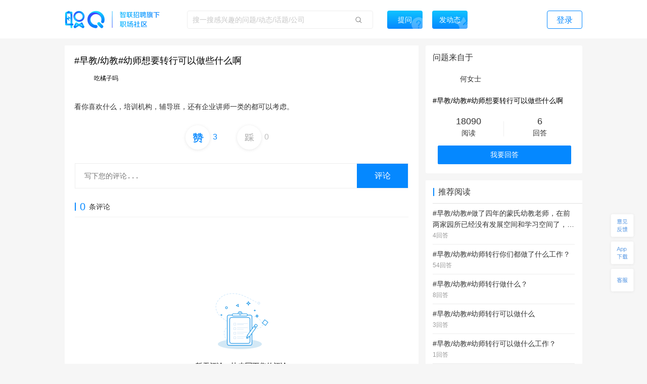

--- FILE ---
content_type: text/html; charset=utf-8
request_url: https://zq.zhaopin.com/answer/11316089/
body_size: 16713
content:
<!DOCTYPE html>
    <html>
    <head>
    <link rel="alternate" media="only screen and (max-width: 640px)" href="https://zq-mobile.zhaopin.com/mAnswer/11316089/" >
    <meta name="mobile-agent" content="format=html5;url=https://zq-mobile.zhaopin.com/mAnswer/11316089/">
    
    <title>#早教/幼教#幼师想要转行可以做些什么啊_职Q!</title>
    <meta name="keywords" content="职Q、智联招聘、职场社交、吃橘子吗、
看你喜欢什么，培训机构，辅导班，还有企业讲师一类的都可以考虑。, 新媒体运营,幼教,辅导班,企业,一类,讲师,培训机构,
,喜欢,考虑">
    <meta name="description" content="吃橘子吗在线讨论{
看你喜欢什么，培训机构，辅导班，还有企业讲师一类的都可以考虑。}，欢迎大家在【职Q】互动问答平台在线交流。">
    <link rel='shortcut icon' href="//fecdn3.zhaopin.cn/zq_zhaopin_com/assets/logoIcon.ca5587.png"/>
    <link rel="canonical" href="https://zq.zhaopin.com/answer/11316089/" >
    <meta name="renderer" content="webkit">
    <meta name="baidu-site-verification" content="WDJLWaRByl" />
    <meta http-equiv="Content-Type" content="text/html;charset=utf-8"/>
    <meta http-equiv="Content-Type" content="text/html;charset=gb2312" />
    <meta name="sogou_site_verification" content="HtTQTAvN4W" />
    <meta name="360-site-verification" content="a309bbbf677d9ddf9c87a44c23e3a462" />
    
      <meta property="og:type" content="bbs"/>
      <meta property="og:release_date" content="17-10-26"/>
      <meta property="og:title" content="#早教/幼教#幼师想要转行可以做些什么啊_职Q!"/>
      <meta property="og:description" content="吃橘子吗在线讨论{
看你喜欢什么，培训机构，辅导班，还有企业讲师一类的都可以考虑。}，欢迎大家在【职Q】互动问答平台在线交流。"/>
      <meta property="og:author" content="吃橘子吗"/>
      <meta property="og:bbs:replay" content="0"/>
    
    <meta property="bytedance:published_time" content="17-10-26" />
    <meta property="bytedance:lrDate_time" content="17-10-26" />
    <meta property="bytedance:updated_time" content="2026-01-29 21:11:10" />
    <script data-react-helmet="true" type="application/ld+json">
      {
        "@context": "https://zhanzhang.baidu.com/contexts/cambrian.jsonld",
        "@id": "https://zq.zhaopin.com/answer/11316089",
        "title": "#早教/幼教#幼师想要转行可以做些什么啊_职Q!",
        "description": "吃橘子吗在线讨论{
看你喜欢什么，培训机构，辅导班，还有企业讲师一类的都可以考虑。}，欢迎大家在【职Q】互动问答平台在线交流。",
        "pubDate": "17-10-26",
        "upDate": "2026-01-29 21:11:10"
      }
    </script>
    <script>
    var _hmt = _hmt || [];
    (function() {
      var hm = document.createElement("script");
      hm.src = "https://hm.baidu.com/hm.js?d26c088bb03e43df2051e9eecc560781";
      var s = document.getElementsByTagName("script")[0];
      s.parentNode.insertBefore(hm, s);
    })();
    (function(){
        var bp = document.createElement('script');
        var curProtocol = window.location.protocol.split(':')[0];
        if (curProtocol === 'https') {
            bp.src = 'https://zz.bdstatic.com/linksubmit/push.js';
        }
        else {
            bp.src = 'http://push.zhanzhang.baidu.com/push.js';
        }
        var s = document.getElementsByTagName("script")[0];
        s.parentNode.insertBefore(bp, s);
    })();
    (function(){
        var st = document.createElement("script");
        var src = (document.location.protocol == "http:") ?
        "http://js.passport.qihucdn.com/11.0.1.js?d31bb5a904cbe00bc1b5524454cfe894":"https://jspassport.ssl.qhimg.com/11.0.1.js?d31bb5a904cbe00bc1b5524454cfe894";
        st.src = src
        st.id = 'sozz'
        var s = document.getElementsByTagName("script")[0];
        s.parentNode.insertBefore(st, s);
    })();
    </script>
    <script>
    var zpStatConfig = {
      page: {
        appid: "A28",
        pagecode: "4600",
      },
      passThrough: {
        ignore: [/vod.cn-shanghai.aliyuncs.com/]
      },
    }
    </script>
    <script>
      (function(){
      var el = document.createElement("script");
      el.src = "https://lf1-cdn-tos.bytegoofy.com/goofy/ttzz/push.js?383d5c80e0122c6da1a977ea581bbd33a66609aba9ba6a8e1ba796251b83a834fd9a9dcb5ced4d7780eb6f3bbd089073c2a6d54440560d63862bbf4ec01bba3a";
      el.id = "ttzz";
      var s = document.getElementsByTagName("script")[0];
      s.parentNode.insertBefore(el, s);
      })(window)
    </script>
    <script src="//common-bucket.zhaopin.cn/js/zpfe-stat-sdk/zpfe-stat-sdk-latest.js"></script>
    <script src="//common-bucket.zhaopin.cn/js/knockout/knockout-3.4.2.js"></script>
    <script src="//common-bucket.zhaopin.cn/js/zpfe-widget-sdk/zpfe-widget-sdk-1.0.0.js"></script>
  
    
    <link rel="stylesheet" href="//fecdn4.zhaopin.cn/zq_zhaopin_com/chunk-vendors.3ff153.css"><link rel="stylesheet" href="//fecdn4.zhaopin.cn/zq_zhaopin_com/chunk-common.c7416e.css"><link rel="stylesheet" href="//fecdn1.zhaopin.cn/zq_zhaopin_com/answer.[router].798222.css">
    <script>var zpPageRequestId = "16fee14047f24a3390755dfdcd22156f-" + (new Date()).valueOf() + "-" + parseInt(Math.random() * 1000000)</script>
    </head>
    <body>
    <div id="root" data-server-rendered="true"><div><div data-v-a306b560><div class="topbar" data-v-396dfee8 data-v-a306b560><div class="topbar_wrap" data-v-396dfee8><div class="fixTopMenu" data-v-396dfee8><img src="//fecdn3.zhaopin.cn/zq_zhaopin_com/assets/logo.373dcb.png" class="logo cursor" data-v-396dfee8> <div class="searchInput search" data-v-739f9731 data-v-396dfee8><p class="serach_input_wrap" data-v-739f9731><input placeholder="搜一搜感兴趣的问题/动态/话题/公司" type="text" value="" data-v-739f9731> <span class="search_icon" data-v-739f9731></span></p> <div class="askButton cursor" data-v-739f9731><span data-v-739f9731>提问</span></div></div> <div class="speak cursor" data-v-396dfee8><span data-v-396dfee8>发动态</span></div> <!----> <span class="login cursor" data-v-396dfee8>登录</span> <!----></div> <div style="display:none;" data-v-0fff7e90 data-v-396dfee8><div class="mask" data-v-0fff7e90></div> <div class="message-container" data-v-0fff7e90><div class="content" data-v-0fff7e90> <p class="no-more-info" data-v-0fff7e90>
                没有新消息</p> <p class="more-info" data-v-0fff7e90><a onclick="H_MsgTota()" href="/messageList/0" data-v-0fff7e90>更多内容</a></p></div></div></div> <div class="backTop-icon" data-v-396dfee8><div class="box" data-v-6374ab62 data-v-396dfee8><span class="feedback" data-v-6374ab62><span data-v-6374ab62></span></span> <span class="appdown" data-v-6374ab62><span data-v-6374ab62></span></span> <span class="services" data-v-6374ab62><span data-v-6374ab62></span></span> <p class="backToTop" style="display:none;" data-v-6374ab62><span class="back_icon" data-v-6374ab62></span></p> <span class="app hide" data-v-6374ab62></span> <span class="servicescode hide" data-v-6374ab62></span></div></div></div></div> <div class="answer_wrap" data-v-a306b560><!----> <div data-v-a306b560><div class="answer_main_left left_wrap" data-v-a306b560><div class="answer_main_left_wrap"><div class="answer_answer_card"><div class="comment_item_card"><div><div quuid="59676C7AEF964E3C909ED7BDCEEC38C8"><div class="title_box" data-v-378d0c3c><h1 class="title" data-v-378d0c3c>#早教/幼教#幼师想要转行可以做些什么啊</h1></div> <div class="userContent"><div company="河北龙语情感教育有限公司" companyNumber="" createInfo="河北/西华师范大学" class="userInfo overLength" data-v-871a5e7c><div class="clear" data-v-871a5e7c><p class="headImg" data-v-871a5e7c><strong data-v-8d725c2e data-v-871a5e7c><span class="headImg" style="background:url(&quot;http://mypics.zhaopin.cn//avatar/2021/6/1/5217872a-2dbe-41f2-8bbf-0e0234b15608.jpg?x-oss-process=image/resize,h_200&quot;) center center / cover no-repeat;height:100%;" data-v-8d725c2e></span></strong> <!----></p> <span class="nick" data-v-871a5e7c>
      吃橘子吗
    </span> <!----> <!----> <!----></div></div></div> <div class="content"><div styleShowMore="" class="answer_text_wrap" data-v-7ef37f3e><!----> <!----> <!----> <!----> <div class="text_wrap" data-v-7ef37f3e><h1 class="content" data-v-7ef37f3e>
看你喜欢什么，培训机构，辅导班，还有企业讲师一类的都可以考虑。</h1></div> <!----></div></div> <div><div data-v-366ec114><div class="btns_big" data-v-366ec114><!----> <div class="praise" data-v-366ec114><span class="icon" data-v-366ec114></span><span class="num cl_b" data-v-366ec114>3</span> <span class="praise_move" data-v-366ec114>赞+1</span></div> <div class="press" data-v-366ec114><span class="icon" data-v-366ec114></span><span class="num" data-v-366ec114>0</span></div></div> <div class="report" data-v-366ec114><div class="report_wrap" data-v-366ec114><img src="https://ask-image.zhaopin.cn/discover_images/1614048200564.jpg" data-v-366ec114> <span class="report_text" data-v-366ec114></span></div></div></div></div></div></div></div></div> <div class="comment_wrap"><div class="input_wrap"><textarea placeholder="写下您的评论..." type="text"></textarea> <!----> <span class="submit">评论</span></div></div> <p class="comment_num"><span>0</span>
      条评论
    </p> <div class="answer_comment_list"><!----> </div></div> <div class="no_comment"><img src="//fecdn3.zhaopin.cn/zq_zhaopin_com/assets/no-data.9f1bd7.png"> <p>暂无评论，快来写下您的评论</p></div> <div class="recommend_hot" data-v-4d21fa82><div class="recommend_hot-job" data-v-4d21fa82><div class="recommend_hot-title" data-v-4d21fa82>
      热门职位推荐
    </div> <div class="recommend_hot-list" data-v-4d21fa82><div class="recommend_hot-item" data-v-4d21fa82><a href="https://www.zhaopin.com/sou/jt15000000000000%2C15000100000000%2C15000100270000?order=4" data-name="普工招聘" data-code="" data-cn="" target="_blank" class="recommend_hot-href" data-v-4d21fa82>普工招聘</a></div><div class="recommend_hot-item" data-v-4d21fa82><a href="https://special.zhaopin.com/sh/2010/bs031111/wx.htm" data-name="博世招聘" data-code="" data-cn="" target="_blank" class="recommend_hot-href" data-v-4d21fa82>博世招聘</a></div><div class="recommend_hot-item" data-v-4d21fa82><a href="https://www.zhaopin.com/sou/jt2000000000000%2C2000300000000%2C2000300010000?order=4" data-name="吊车司机招聘" data-code="" data-cn="" target="_blank" class="recommend_hot-href" data-v-4d21fa82>吊车司机招聘</a></div><div class="recommend_hot-item" data-v-4d21fa82><a href="https://www.zhaopin.com/sou/kwCSK5RP8?order=4" data-name="木工招聘" data-code="" data-cn="" target="_blank" class="recommend_hot-href" data-v-4d21fa82>木工招聘</a></div><div class="recommend_hot-item" data-v-4d21fa82><a href="https://www.zhaopin.com/sou/kwDRQ6TT0?order=4" data-name="滴滴招聘" data-code="" data-cn="" target="_blank" class="recommend_hot-href" data-v-4d21fa82>滴滴招聘</a></div><div class="recommend_hot-item" data-v-4d21fa82><a href="https://www.zhaopin.com/sou/jt15000000000000%2C15000100000000%2C15000100190000?order=4" data-name="技工招聘" data-code="" data-cn="" target="_blank" class="recommend_hot-href" data-v-4d21fa82>技工招聘</a></div><div class="recommend_hot-item" data-v-4d21fa82><a href="https://www.zhaopin.com/sou/kwAF4OUPITSK?order=4" data-name="叉车工招聘" data-code="" data-cn="" target="_blank" class="recommend_hot-href" data-v-4d21fa82>叉车工招聘</a></div><div class="recommend_hot-item" data-v-4d21fa82><a href="https://www.zhaopin.com/sou/kwB5IOVQG?order=4" data-name="奥迪招聘" data-code="" data-cn="" target="_blank" class="recommend_hot-href" data-v-4d21fa82>奥迪招聘</a></div><div class="recommend_hot-item" data-v-4d21fa82><a href="https://www.zhaopin.com/sou/kw9VEMQ08?order=4" data-name="保洁招聘" data-code="" data-cn="" target="_blank" class="recommend_hot-href" data-v-4d21fa82>保洁招聘</a></div><div class="recommend_hot-item" data-v-4d21fa82><a href="https://www.zhaopin.com/sou/kwAC2OHHATSK?order=4" data-name="包装工招聘" data-code="" data-cn="" target="_blank" class="recommend_hot-href" data-v-4d21fa82>包装工招聘</a></div><div class="recommend_hot-item" data-v-4d21fa82><a href="https://www.zhaopin.com/sou/kwIOVP3J0?order=4" data-name="阿里招聘" data-code="" data-cn="" target="_blank" class="recommend_hot-href" data-v-4d21fa82>阿里招聘</a></div><div class="recommend_hot-item" data-v-4d21fa82><a href="https://www.zhaopin.com/sou/kwJA8M4IO?order=4" data-name="骑手招聘" data-code="" data-cn="" target="_blank" class="recommend_hot-href" data-v-4d21fa82>骑手招聘</a></div><div class="recommend_hot-item" data-v-4d21fa82><a href="https://www.zhaopin.com/sou/jt15000000000000%2C15000100000000%2C15000100280000?order=4" data-name="喷塑工招聘" data-code="" data-cn="" target="_blank" class="recommend_hot-href" data-v-4d21fa82>喷塑工招聘</a></div><div class="recommend_hot-item" data-v-4d21fa82><a href="https://www.zhaopin.com/sou/kwBER6AFO?order=4" data-name="家政招聘" data-code="" data-cn="" target="_blank" class="recommend_hot-href" data-v-4d21fa82>家政招聘</a></div><div class="recommend_hot-item" data-v-4d21fa82><a href="https://www.zhaopin.com/sou/jt6000000000000%2C6000100000000%2C6000100010000?order=4" data-name="地铁安检招聘" data-code="" data-cn="" target="_blank" class="recommend_hot-href" data-v-4d21fa82>地铁安检招聘</a></div><div class="recommend_hot-item" data-v-4d21fa82><a href="https://www.zhaopin.com/sou/kwBV2O1N2RK8?order=4" data-name="必胜客招聘" data-code="" data-cn="" target="_blank" class="recommend_hot-href" data-v-4d21fa82>必胜客招聘</a></div><div class="recommend_hot-item" data-v-4d21fa82><a href="https://www.zhaopin.com/sou/kw9OMLDVCKUQ44O?order=4" data-name="中国银行招聘" data-code="" data-cn="" target="_blank" class="recommend_hot-href" data-v-4d21fa82>中国银行招聘</a></div><div class="recommend_hot-item" data-v-4d21fa82><a href="https://www.zhaopin.com/sou/kwAEK5S20?order=4" data-name="厨师招聘" data-code="" data-cn="" target="_blank" class="recommend_hot-href" data-v-4d21fa82>厨师招聘</a></div><div class="recommend_hot-item" data-v-4d21fa82><a href="https://www.zhaopin.com/sou/kwHTJ5RP8?order=4" data-name="车工招聘" data-code="" data-cn="" target="_blank" class="recommend_hot-href" data-v-4d21fa82>车工招聘</a></div><div class="recommend_hot-item" data-v-4d21fa82><a href="https://www.zhaopin.com/sou/jt7000000000000%2C7000400000000%2C7000400050000?order=4" data-name="电工招聘" data-code="" data-cn="" target="_blank" class="recommend_hot-href" data-v-4d21fa82>电工招聘</a></div><div class="recommend_hot-item" data-v-4d21fa82><a href="https://www.zhaopin.com/sou/jt15000100280000?order=4" data-name="油漆工" data-code="" data-cn="youqigong" target="_blank" class="recommend_hot-href" data-v-4d21fa82>油漆工</a></div><div class="recommend_hot-item" data-v-4d21fa82><a href="https://www.zhaopin.com/sou/jt2000100040000?order=4" data-name="供应链专员" data-code="" data-cn="gongyinglianzhuanyuan" target="_blank" class="recommend_hot-href" data-v-4d21fa82>供应链专员</a></div><div class="recommend_hot-item" data-v-4d21fa82><a href="https://www.zhaopin.com/sou/jt18000200170000?order=4" data-name="外科医生" data-code="" data-cn="waikeyisheng" target="_blank" class="recommend_hot-href" data-v-4d21fa82>外科医生</a></div><div class="recommend_hot-item" data-v-4d21fa82><a href="https://www.zhaopin.com/sou/jt14000600120000?order=4" data-name="人事信息系统(HRIS)管理" data-code="" data-cn="renshixinxixitong(HRIS)guanli" target="_blank" class="recommend_hot-href" data-v-4d21fa82>人事信息系统(HRIS)管理</a></div><div class="recommend_hot-item" data-v-4d21fa82><a href="https://www.zhaopin.com/sou/jt6000500040000?order=4" data-name="服务员" data-code="" data-cn="fuwuyuan" target="_blank" class="recommend_hot-href" data-v-4d21fa82>服务员</a></div><div class="recommend_hot-item" data-v-4d21fa82><a href="https://www.zhaopin.com/sou/jt17000300100000?order=4" data-name="鞋子设计" data-code="" data-cn="xiezisheji" target="_blank" class="recommend_hot-href" data-v-4d21fa82>鞋子设计</a></div><div class="recommend_hot-item" data-v-4d21fa82><a href="https://www.zhaopin.com/sou/jt9000300290000?order=4" data-name="全栈工程师" data-code="" data-cn="quanzhangongchengshi" target="_blank" class="recommend_hot-href" data-v-4d21fa82>全栈工程师</a></div><div class="recommend_hot-item" data-v-4d21fa82><a href="https://www.zhaopin.com/sou/jt15000900050000?order=4" data-name="汽车救援员" data-code="" data-cn="qichejiuyuanyuan" target="_blank" class="recommend_hot-href" data-v-4d21fa82>汽车救援员</a></div><div class="recommend_hot-item" data-v-4d21fa82><a href="https://www.zhaopin.com/sou/jt9000300220000?order=4" data-name="嵌入式软件开发" data-code="" data-cn="qianrushiruanjiankaifa" target="_blank" class="recommend_hot-href" data-v-4d21fa82>嵌入式软件开发</a></div><div class="recommend_hot-item" data-v-4d21fa82><a href="https://www.zhaopin.com/sou/jt19000100010000?order=4" data-name="BD经理" data-code="" data-cn="BDjingli" target="_blank" class="recommend_hot-href" data-v-4d21fa82>BD经理</a></div></div> <div class="recommend_hot-title" data-v-4d21fa82>
      热门公司推荐
    </div> <div class="recommend_hot-list" data-v-4d21fa82><div class="recommend_hot-item" data-v-4d21fa82><a href="https://www.zhaopin.com/companydetail/CZL1390906120.htm" data-name="霸王茶姬招聘" data-code="" data-cn="" target="_blank" class="recommend_hot-href" data-v-4d21fa82>霸王茶姬招聘</a></div><div class="recommend_hot-item" data-v-4d21fa82><a href="https://www.zhaopin.com/companydetail/CZ000071980.htm" data-name="肯德基招聘" data-code="" data-cn="" target="_blank" class="recommend_hot-href" data-v-4d21fa82>肯德基招聘</a></div><div class="recommend_hot-item" data-v-4d21fa82><a href="https://www.zhaopin.com/companydetail/CZ120994470" data-name="顺丰招聘" data-code="" data-cn="" target="_blank" class="recommend_hot-href" data-v-4d21fa82>顺丰招聘</a></div><div class="recommend_hot-item" data-v-4d21fa82><a href="https://www.zhaopin.com/companydetail/CZ383625320.htm" data-name="美团招聘" data-code="" data-cn="" target="_blank" class="recommend_hot-href" data-v-4d21fa82>美团招聘</a></div><div class="recommend_hot-item" data-v-4d21fa82><a href="https://www.zhaopin.com/companydetail/CC192921312D90250023000.htm" data-name="京东招聘" data-code="" data-cn="" target="_blank" class="recommend_hot-href" data-v-4d21fa82>京东招聘</a></div><div class="recommend_hot-item" data-v-4d21fa82><a href="https://www.zhaopin.com/companydetail/CC439773719" data-name="饿了么招聘" data-code="" data-cn="" target="_blank" class="recommend_hot-href" data-v-4d21fa82>饿了么招聘</a></div><div class="recommend_hot-item" data-v-4d21fa82><a href="https://www.zhaopin.com/companydetail/CZ132962990" data-name="比亚迪招聘" data-code="" data-cn="" target="_blank" class="recommend_hot-href" data-v-4d21fa82>比亚迪招聘</a></div><div class="recommend_hot-item" data-v-4d21fa82><a href="https://www.zhaopin.com/companydetail/CC000444240.htm" data-name="中国一汽招聘" data-code="" data-cn="" target="_blank" class="recommend_hot-href" data-v-4d21fa82>中国一汽招聘</a></div><div class="recommend_hot-item" data-v-4d21fa82><a href="https://www.zhaopin.com/companydetail/CC644747623.htm" data-name="北京汽车招聘" data-code="" data-cn="" target="_blank" class="recommend_hot-href" data-v-4d21fa82>北京汽车招聘</a></div><div class="recommend_hot-item" data-v-4d21fa82><a href="https://www.zhaopin.com/companydetail/CZ279171030" data-name="蔚来招聘" data-code="" data-cn="" target="_blank" class="recommend_hot-href" data-v-4d21fa82>蔚来招聘</a></div><div class="recommend_hot-item" data-v-4d21fa82><a href="https://www.zhaopin.com/companydetail/CZ679989880" data-name="东风汽车招聘" data-code="" data-cn="" target="_blank" class="recommend_hot-href" data-v-4d21fa82>东风汽车招聘</a></div><div class="recommend_hot-item" data-v-4d21fa82><a href="https://www.zhaopin.com/companydetail/CZ120341430.htm" data-name="长城汽车招聘" data-code="" data-cn="" target="_blank" class="recommend_hot-href" data-v-4d21fa82>长城汽车招聘</a></div><div class="recommend_hot-item" data-v-4d21fa82><a href="https://www.zhaopin.com/companydetail/CZ120922220.htm" data-name="奇瑞汽车招聘" data-code="" data-cn="" target="_blank" class="recommend_hot-href" data-v-4d21fa82>奇瑞汽车招聘</a></div><div class="recommend_hot-item" data-v-4d21fa82><a href="https://www.zhaopin.com/companydetail/CZ300846430.htm" data-name="理想汽车招聘" data-code="" data-cn="" target="_blank" class="recommend_hot-href" data-v-4d21fa82>理想汽车招聘</a></div><div class="recommend_hot-item" data-v-4d21fa82><a href="https://www.zhaopin.com/companydetail/CZ604839930.htm" data-name="长鑫存储招聘" data-code="" data-cn="" target="_blank" class="recommend_hot-href" data-v-4d21fa82>长鑫存储招聘</a></div><div class="recommend_hot-item" data-v-4d21fa82><a href="https://www.zhaopin.com/companydetail/CC153845810.htm" data-name="天江药业招聘" data-code="" data-cn="" target="_blank" class="recommend_hot-href" data-v-4d21fa82>天江药业招聘</a></div><div class="recommend_hot-item" data-v-4d21fa82><a href="https://www.zhaopin.com/companydetail/CZ000558690.htm" data-name="蓝月亮招聘" data-code="" data-cn="" target="_blank" class="recommend_hot-href" data-v-4d21fa82>蓝月亮招聘</a></div><div class="recommend_hot-item" data-v-4d21fa82><a href="https://www.zhaopin.com/companydetail/CZ120471590.htm" data-name="安踏招聘" data-code="" data-cn="" target="_blank" class="recommend_hot-href" data-v-4d21fa82>安踏招聘</a></div><div class="recommend_hot-item" data-v-4d21fa82><a href="https://www.zhaopin.com/companydetail/CZ000050460.htm" data-name="TCL招聘" data-code="" data-cn="" target="_blank" class="recommend_hot-href" data-v-4d21fa82>TCL招聘</a></div><div class="recommend_hot-item" data-v-4d21fa82><a href="https://www.zhaopin.com/companydetail/CZ132067430.htm" data-name="海信招聘" data-code="" data-cn="" target="_blank" class="recommend_hot-href" data-v-4d21fa82>海信招聘</a></div><div class="recommend_hot-item" data-v-4d21fa82><a href="https://www.zhaopin.com/companydetail/CC000024062" data-name="联想招聘" data-code="" data-cn="" target="_blank" class="recommend_hot-href" data-v-4d21fa82>联想招聘</a></div><div class="recommend_hot-item" data-v-4d21fa82><a href="https://www.zhaopin.com/companydetail/CZ120975580" data-name="海康威视招聘" data-code="" data-cn="" target="_blank" class="recommend_hot-href" data-v-4d21fa82>海康威视招聘</a></div><div class="recommend_hot-item" data-v-4d21fa82><a href="https://www.zhaopin.com/companydetail/CZ271988630" data-name="宁德时代招聘" data-code="" data-cn="" target="_blank" class="recommend_hot-href" data-v-4d21fa82>宁德时代招聘</a></div><div class="recommend_hot-item" data-v-4d21fa82><a href="https://www.zhaopin.com/companydetail/CZ120146700.htm" data-name="中兴招聘" data-code="" data-cn="" target="_blank" class="recommend_hot-href" data-v-4d21fa82>中兴招聘</a></div><div class="recommend_hot-item" data-v-4d21fa82><a href="https://www.zhaopin.com/companydetail/CZ121051590.htm" data-name="新松招聘" data-code="" data-cn="" target="_blank" class="recommend_hot-href" data-v-4d21fa82>新松招聘</a></div><div class="recommend_hot-item" data-v-4d21fa82><a href="https://www.zhaopin.com/companydetail/CZ161678510.htm" data-name="京东方招聘" data-code="" data-cn="" target="_blank" class="recommend_hot-href" data-v-4d21fa82>京东方招聘</a></div><div class="recommend_hot-item" data-v-4d21fa82><a href="https://www.zhaopin.com/companydetail/CC217586629" data-name="申通招聘" data-code="" data-cn="" target="_blank" class="recommend_hot-href" data-v-4d21fa82>申通招聘</a></div><div class="recommend_hot-item" data-v-4d21fa82><a href="https://www.zhaopin.com/companydetail/CC138773165" data-name="圆通招聘" data-code="" data-cn="" target="_blank" class="recommend_hot-href" data-v-4d21fa82>圆通招聘</a></div><div class="recommend_hot-item" data-v-4d21fa82><a href="https://www.zhaopin.com/companydetail/CZ542783320.htm" data-name="中通招聘" data-code="" data-cn="" target="_blank" class="recommend_hot-href" data-v-4d21fa82>中通招聘</a></div><div class="recommend_hot-item" data-v-4d21fa82><a href="https://www.zhaopin.com/companydetail/CZ205908110" data-name="百世物流招聘" data-code="" data-cn="" target="_blank" class="recommend_hot-href" data-v-4d21fa82>百世物流招聘</a></div><div class="recommend_hot-item" data-v-4d21fa82><a href="https://www.zhaopin.com/companydetail/CZ156976020.htm" data-name="德邦物流招聘" data-code="" data-cn="" target="_blank" class="recommend_hot-href" data-v-4d21fa82>德邦物流招聘</a></div><div class="recommend_hot-item" data-v-4d21fa82><a href="https://www.zhaopin.com/companydetail/CC000504209.htm" data-name="麦当劳招聘" data-code="" data-cn="" target="_blank" class="recommend_hot-href" data-v-4d21fa82>麦当劳招聘</a></div><div class="recommend_hot-item" data-v-4d21fa82><a href="https://www.zhaopin.com/companydetail/CZ144218090.htm" data-name="星巴克招聘" data-code="" data-cn="" target="_blank" class="recommend_hot-href" data-v-4d21fa82>星巴克招聘</a></div><div class="recommend_hot-item" data-v-4d21fa82><a href="https://www.zhaopin.com/companydetail/CZ535886520.htm" data-name="海底捞招聘" data-code="" data-cn="" target="_blank" class="recommend_hot-href" data-v-4d21fa82>海底捞招聘</a></div><div class="recommend_hot-item" data-v-4d21fa82><a href="https://www.zhaopin.com/companydetail/CZ407014910.htm" data-name="蜜雪冰城招聘" data-code="" data-cn="" target="_blank" class="recommend_hot-href" data-v-4d21fa82>蜜雪冰城招聘</a></div><div class="recommend_hot-item" data-v-4d21fa82><a href="https://www.zhaopin.com/companydetail/CC598313138.htm" data-name="瑞幸招聘" data-code="" data-cn="" target="_blank" class="recommend_hot-href" data-v-4d21fa82>瑞幸招聘</a></div><div class="recommend_hot-item" data-v-4d21fa82><a href="https://www.zhaopin.com/companydetail/CC000025063.htm" data-name="雀巢招聘" data-code="" data-cn="" target="_blank" class="recommend_hot-href" data-v-4d21fa82>雀巢招聘</a></div><div class="recommend_hot-item" data-v-4d21fa82><a href="https://www.zhaopin.com/companydetail/CC120072290.htm" data-name="腾讯招聘" data-code="" data-cn="" target="_blank" class="recommend_hot-href" data-v-4d21fa82>腾讯招聘</a></div><div class="recommend_hot-item" data-v-4d21fa82><a href="https://www.zhaopin.com/companydetail/CZ000147540.htm" data-name="百度招聘" data-code="" data-cn="" target="_blank" class="recommend_hot-href" data-v-4d21fa82>百度招聘</a></div><div class="recommend_hot-item" data-v-4d21fa82><a href="https://www.zhaopin.com/companydetail/CZ264657880.htm" data-name="快手招聘" data-code="" data-cn="" target="_blank" class="recommend_hot-href" data-v-4d21fa82>快手招聘</a></div><div class="recommend_hot-item" data-v-4d21fa82><a href="https://www.zhaopin.com/companydetail/CZ469217510.htm" data-name="字节跳动招聘" data-code="" data-cn="" target="_blank" class="recommend_hot-href" data-v-4d21fa82>字节跳动招聘</a></div><div class="recommend_hot-item" data-v-4d21fa82><a href="https://www.zhaopin.com/companydetail/CZ415728820D00112678551.htm" data-name="新华网招聘" data-code="" data-cn="" target="_blank" class="recommend_hot-href" data-v-4d21fa82>新华网招聘</a></div><div class="recommend_hot-item" data-v-4d21fa82><a href="https://www.zhaopin.com/companydetail/CZ483710520.htm" data-name="小米招聘" data-code="" data-cn="" target="_blank" class="recommend_hot-href" data-v-4d21fa82>小米招聘</a></div><div class="recommend_hot-item" data-v-4d21fa82><a href="https://www.zhaopin.com/companydetail/CZ000136560" data-name="招商银行招聘" data-code="" data-cn="" target="_blank" class="recommend_hot-href" data-v-4d21fa82>招商银行招聘</a></div><div class="recommend_hot-item" data-v-4d21fa82><a href="https://www.zhaopin.com/companydetail/CZ176229210.htm" data-name="中信银行招聘" data-code="" data-cn="" target="_blank" class="recommend_hot-href" data-v-4d21fa82>中信银行招聘</a></div><div class="recommend_hot-item" data-v-4d21fa82><a href="https://www.zhaopin.com/companydetail/CC206703910.htm" data-name="北京银行招聘" data-code="" data-cn="" target="_blank" class="recommend_hot-href" data-v-4d21fa82>北京银行招聘</a></div><div class="recommend_hot-item" data-v-4d21fa82><a href="https://www.zhaopin.com/companydetail/CZ201234310" data-name="兴业银行招聘" data-code="" data-cn="" target="_blank" class="recommend_hot-href" data-v-4d21fa82>兴业银行招聘</a></div><div class="recommend_hot-item" data-v-4d21fa82><a href="https://www.zhaopin.com/companydetail/交通银行股份有限公司_CC133765983.htm" data-name="交通银行招聘" data-code="" data-cn="" target="_blank" class="recommend_hot-href" data-v-4d21fa82>交通银行招聘</a></div><div class="recommend_hot-item" data-v-4d21fa82><a href="https://www.zhaopin.com/companydetail/CC242631114.htm" data-name="建发集团招聘" data-code="" data-cn="" target="_blank" class="recommend_hot-href" data-v-4d21fa82>建发集团招聘</a></div><div class="recommend_hot-item" data-v-4d21fa82><a href="https://www.zhaopin.com/companydetail/CZ000413680.htm" data-name="中国移动招聘" data-code="" data-cn="" target="_blank" class="recommend_hot-href" data-v-4d21fa82>中国移动招聘</a></div><div class="recommend_hot-item" data-v-4d21fa82><a href="https://www.zhaopin.com/companydetail/CZ210169110.htm" data-name="中国联通招聘" data-code="" data-cn="" target="_blank" class="recommend_hot-href" data-v-4d21fa82>中国联通招聘</a></div><div class="recommend_hot-item" data-v-4d21fa82><a href="https://www.zhaopin.com/companydetail/%E4%B8%AD%E5%9B%BD%E7%94%B5%E4%BF%A1%E8%82%A1%E4%BB%BD%E6%9C%89%E9%99%90%E5%85%AC%E5%8F%B8_CC234146119.htm" data-name="中国电信招聘" data-code="" data-cn="" target="_blank" class="recommend_hot-href" data-v-4d21fa82>中国电信招聘</a></div><div class="recommend_hot-item" data-v-4d21fa82><a href="https://www.zhaopin.com/companydetail/CZ120884370.htm" data-name="中粮集团招聘" data-code="" data-cn="" target="_blank" class="recommend_hot-href" data-v-4d21fa82>中粮集团招聘</a></div><div class="recommend_hot-item" data-v-4d21fa82><a href="https://www.zhaopin.com/companydetail/CZ130209190.htm" data-name="国药控股招聘" data-code="" data-cn="" target="_blank" class="recommend_hot-href" data-v-4d21fa82>国药控股招聘</a></div><div class="recommend_hot-item" data-v-4d21fa82><a href="https://www.zhaopin.com/companydetail/CC694925024.htm" data-name="中广核招聘" data-code="" data-cn="" target="_blank" class="recommend_hot-href" data-v-4d21fa82>中广核招聘</a></div><div class="recommend_hot-item" data-v-4d21fa82><a href="https://www.zhaopin.com/companydetail/CZL1226837610.htm" data-name="中国船舶招聘" data-code="" data-cn="" target="_blank" class="recommend_hot-href" data-v-4d21fa82>中国船舶招聘</a></div><div class="recommend_hot-item" data-v-4d21fa82><a href="https://www.zhaopin.com/companydetail/CC298705518.htm" data-name="强生中国招聘" data-code="" data-cn="" target="_blank" class="recommend_hot-href" data-v-4d21fa82>强生中国招聘</a></div><div class="recommend_hot-item" data-v-4d21fa82><a href="https://www.zhaopin.com/companydetail/CZ133693600.htm" data-name="汇丰中国招聘" data-code="" data-cn="" target="_blank" class="recommend_hot-href" data-v-4d21fa82>汇丰中国招聘</a></div><div class="recommend_hot-item" data-v-4d21fa82><a href="https://www.zhaopin.com/companydetail/宜家（中国）投资有限公司_CC145779889.htm" data-name="宜家招聘" data-code="" data-cn="" target="_blank" class="recommend_hot-href" data-v-4d21fa82>宜家招聘</a></div><div class="recommend_hot-item" data-v-4d21fa82><a href="https://www.zhaopin.com/companydetail/CZ000100540D00100068069.htm" data-name="立邦中国招聘" data-code="" data-cn="" target="_blank" class="recommend_hot-href" data-v-4d21fa82>立邦中国招聘</a></div><div class="recommend_hot-item" data-v-4d21fa82><a href="https://www.zhaopin.com/companydetail/CZ000593040.htm" data-name="伊利招聘" data-code="" data-cn="" target="_blank" class="recommend_hot-href" data-v-4d21fa82>伊利招聘</a></div><div class="recommend_hot-item" data-v-4d21fa82><a href="https://www.zhaopin.com/companydetail/CZ000408980.htm" data-name="青岛啤酒招聘" data-code="" data-cn="" target="_blank" class="recommend_hot-href" data-v-4d21fa82>青岛啤酒招聘</a></div><div class="recommend_hot-item" data-v-4d21fa82><a href="https://www.zhaopin.com/companydetail/CZ134228310.htm" data-name="京港地铁招聘" data-code="" data-cn="" target="_blank" class="recommend_hot-href" data-v-4d21fa82>京港地铁招聘</a></div><div class="recommend_hot-item" data-v-4d21fa82><a href="https://www.zhaopin.com/companydetail/CC120104441" data-name="宝马招聘" data-code="" data-cn="" target="_blank" class="recommend_hot-href" data-v-4d21fa82>宝马招聘</a></div><div class="recommend_hot-item" data-v-4d21fa82><a href="https://www.zhaopin.com/companydetail/CZ405839980.htm" data-name="小鹏汽车招聘" data-code="" data-cn="" target="_blank" class="recommend_hot-href" data-v-4d21fa82>小鹏汽车招聘</a></div><div class="recommend_hot-item" data-v-4d21fa82><a href="https://www.zhaopin.com/companydetail/CC000542945.html" data-name="华为招聘" data-code="" data-cn="" target="_blank" class="recommend_hot-href" data-v-4d21fa82>华为招聘</a></div><div class="recommend_hot-item" data-v-4d21fa82><a href="https://www.zhaopin.com/companydetail/CZ532432020.htm" data-name="特斯拉招聘" data-code="" data-cn="" target="_blank" class="recommend_hot-href" data-v-4d21fa82>特斯拉招聘</a></div><div class="recommend_hot-item" data-v-4d21fa82><a href="https://www.zhaopin.com/companydetail/CZ000616940" data-name="吉利招聘" data-code="" data-cn="" target="_blank" class="recommend_hot-href" data-v-4d21fa82>吉利招聘</a></div><div class="recommend_hot-item" data-v-4d21fa82><a href="https://www.zhaopin.com/companydetail/CZ000614620D00101130159" data-name="奔驰招聘" data-code="" data-cn="" target="_blank" class="recommend_hot-href" data-v-4d21fa82>奔驰招聘</a></div><div class="recommend_hot-item" data-v-4d21fa82><a href="https://www.zhaopin.com/companydetail/CZ121066840.htm" data-name="海尔招聘" data-code="" data-cn="" target="_blank" class="recommend_hot-href" data-v-4d21fa82>海尔招聘</a></div><div class="recommend_hot-item" data-v-4d21fa82><a href="https://www.zhaopin.com/companydetail/CZ270219410.htm" data-name="美的招聘" data-code="" data-cn="" target="_blank" class="recommend_hot-href" data-v-4d21fa82>美的招聘</a></div><div class="recommend_hot-item" data-v-4d21fa82><a href="https://www.zhaopin.com/companydetail/CZ161678510.htm" data-name="京东方招聘" data-code="" data-cn="" target="_blank" class="recommend_hot-href" data-v-4d21fa82>京东方招聘</a></div><div class="recommend_hot-item" data-v-4d21fa82><a href="https://www.zhaopin.com/companydetail/CC000017117.htm" data-name="施耐德电气招聘" data-code="" data-cn="" target="_blank" class="recommend_hot-href" data-v-4d21fa82>施耐德电气招聘</a></div><div class="recommend_hot-item" data-v-4d21fa82><a href="https://www.zhaopin.com/companydetail/CZ156976020.htm" data-name="德邦物流招聘" data-code="" data-cn="" target="_blank" class="recommend_hot-href" data-v-4d21fa82>德邦物流招聘</a></div></div></div></div></div> <div class="answer_main_right right_wrap" data-v-7c116e5c data-v-a306b560><div class="answer_question_card" data-v-7c116e5c><p class="tl">问题来自于</p> <div class="user_card question" data-v-40483344><span class="user_avatar" style="background-image:url('http://mypics.zhaopin.cn//avatar/2021/6/7/a1c019d4-e4d2-4c77-8db6-4589d44dc221.jpg?x-oss-process=image/resize,h_200');background-size:cover;background-position:center;" data-v-40483344></span> <div class="user_info" data-v-40483344><div class="info" data-v-40483344><p class="name" data-v-40483344>何女士</p> <!----> <!----></div></div> <!----></div> <a href="https://zq.zhaopin.com/question/7087065/" class="question_info"><p class="title">#早教/幼教#幼师想要转行可以做些什么啊</p> <p class="description"></p> <div class="num line"><p class="num_show">18090</p> <p>阅读</p></div> <div class="num"><p class="num_show">6</p> <p>回答</p></div></a> <div class="btns"><span class="blue">我要回答</span></div></div> <div class="answer_main_right_list" data-v-7c116e5c><div class="title_wrap" data-v-7c116e5c><span class="line" data-v-7c116e5c></span> <span data-v-7c116e5c>推荐阅读</span></div> <div class="recommend_list" data-v-43ffeef9 data-v-7c116e5c><a href="https://zq.zhaopin.com/question/7367828/" class="question_item" data-v-43ffeef9><h2 class="title" data-v-43ffeef9>#早教/幼教#做了四年的蒙氏幼教老师，在前两家园所已经没有发展空间和学习空间了，今年辞职了，在纠结是否转行。</h2> <div class="num" data-v-43ffeef9><span class="answer" data-v-43ffeef9>4回答</span>  
      <!----></div></a><a href="https://zq.zhaopin.com/question/7348695/" class="question_item" data-v-43ffeef9><h2 class="title" data-v-43ffeef9>#早教/幼教#幼师转行你们都做了什么工作？</h2> <div class="num" data-v-43ffeef9><span class="answer" data-v-43ffeef9>54回答</span>  
      <!----></div></a><a href="https://zq.zhaopin.com/question/6947484/" class="question_item" data-v-43ffeef9><h2 class="title" data-v-43ffeef9>#早教/幼教#幼师转行做什么？</h2> <div class="num" data-v-43ffeef9><span class="answer" data-v-43ffeef9>8回答</span>  
      <!----></div></a><a href="https://zq.zhaopin.com/question/6949968/" class="question_item" data-v-43ffeef9><h2 class="title" data-v-43ffeef9>#早教/幼教#幼师转行可以做什么</h2> <div class="num" data-v-43ffeef9><span class="answer" data-v-43ffeef9>3回答</span>  
      <!----></div></a><a href="https://zq.zhaopin.com/question/7016166/" class="question_item" data-v-43ffeef9><h2 class="title" data-v-43ffeef9>#早教/幼教#幼师转行可以做什么工作？</h2> <div class="num" data-v-43ffeef9><span class="answer" data-v-43ffeef9>1回答</span>  
      <!----></div></a><a href="https://zq.zhaopin.com/question/7143239/" class="question_item" data-v-43ffeef9><h2 class="title" data-v-43ffeef9>#早教/幼教#幼师转行能干什么?</h2> <div class="num" data-v-43ffeef9><span class="answer" data-v-43ffeef9>2回答</span>  
      <!----></div></a><a href="https://zq.zhaopin.com/question/7227966/" class="question_item" data-v-43ffeef9><h2 class="title" data-v-43ffeef9>#早教/幼教#幼教实习生工资想要2000，可能没有这样的幼儿园吧</h2> <div class="num" data-v-43ffeef9><span class="answer" data-v-43ffeef9>8回答</span>  
      <!----></div></a><a href="https://zq.zhaopin.com/question/7133278/" class="question_item" data-v-43ffeef9><h2 class="title" data-v-43ffeef9>#早教/幼教#应届生备考幼师编，家人给的压力迷茫不知所措</h2> <div class="num" data-v-43ffeef9><span class="answer" data-v-43ffeef9>2回答</span>  
      <!----></div></a></div></div> <!----> <div class="instructions" data-v-99eab24a data-v-7c116e5c><p class="first clear" data-v-99eab24a><span data-v-99eab24a>@2026 </span><a href="https://zq.zhaopin.com" class="blue" data-v-99eab24a>职Q </a><span class="line" data-v-99eab24a></span><a href="https://www.zhaopin.com/" class="blue" data-v-99eab24a> 智联招聘</a></p> <a href="/protocol" rel="nofollow" class="protocol" data-v-99eab24a>《职Q社区规范》</a> <a href="https://rd6.zhaopin.com/aboutus" rel="nofollow" class="protocol" data-v-99eab24a>《资质公示》</a> <p class="three" data-v-99eab24a>合作商务邮箱：sbyh@zhaopin.com.cn </p> <div class="link" data-v-99eab24a><p data-v-99eab24a>友情链接</p> <p class="a" data-v-99eab24a><a rel="nofollow" href="http://www.hrjob360.com/" target="_blank" data-v-99eab24a>HR圈内招聘</a>/
          <a rel="nofollow" target="_blank" href="https://www.liepin.com/article/" data-v-99eab24a>同道问答</a>/
          <a rel="nofollow" target="_blank" href="http://hrsay.com/" data-v-99eab24a>人资知识社区</a></p> <p class="a" data-v-99eab24a><a rel="nofollow" href="https://www.51shebao.com/" target="_blank" data-v-99eab24a>51社保</a>/
          <a href="http://www.xzhichang.com/" target="_blank" data-v-99eab24a>X职场</a>/
          <a href="http://www.hrbar.com/" target="_blank" data-v-99eab24a>HR Bar</a>/
          <a href="http://www.chinahrd.net/" target="_blank" data-v-99eab24a>中人网</a>/
          <a href="https://yz.kuakao.com" target="_blank" data-v-99eab24a>研招网</a></p></div> <div class="icp" data-v-99eab24a><p class="text" data-v-99eab24a><a href="https://beian.miit.gov.cn/" target="_blank" data-v-99eab24a>京ICP备17067871号</a> 合字B2-20210134</p> <p class="text" data-v-99eab24a><a href="http://www.beian.gov.cn/portal/registerSystemInfo?recordcode=11010502030147" target="_blank" data-v-99eab24a>京公网安备 11010502030147号</a></p> <p class="text" data-v-99eab24a><a href="https://img09.zhaopin.cn/2012/other/mobile/msite/bottom/renliziyuan.html" target="_blank" data-v-99eab24a>人力资源许可证:1101052003273号</a></p> <p class="text" data-v-99eab24a><a href="https://www.12377.cn/" target="_blank" data-v-99eab24a>网上有害信息举报专区</a></p> <p class="text" data-v-99eab24a>违法不良信息举报电话:400-885-9898</p> <p class="text" data-v-99eab24a>关爱未成年举报热线:400-885-9898-3</p> <p class="text" data-v-99eab24a>朝阳区人力资源与社会保障局 监督电话: 57596212,65090445</p></div></div></div></div></div></div></div></div>
    <script>__INITIAL_STATE__={"todos":[],"aid":"11316089","qid":7087065,"uuid":"","userInfo":null,"questionInfo":{"amount":0,"answerNum":6,"askGroupId":11,"askUid":0,"askUuid":null,"author":{"avatars":[{"jumpUrl":null,"srcUrl":"http://mypics.zhaopin.cn//avatar/2021/6/7/a1c019d4-e4d2-4c77-8db6-4589d44dc221.jpg?x-oss-process=image/resize,h_200"}],"brief":"东莞","followStatus":0,"guid":"8D9EC536D156CFB400F970C221D835F01007A4DF19","icons":[],"isHR":0,"nick":"何女士","type":1,"uuid":"59676C7AEF964E3C909ED7BDCEEC38C8"},"baiduSampleName":null,"baiduTraceId":null,"commAnsNum":6,"community":null,"communityId":0,"companyId":null,"coverImage":"","createdTime":"2021-06-07 19:23:57.174586","createdTimeShow":"21-06-07","creater":{"aLikeNum":0,"aNum":0,"aPayNum":0,"aReadNumShow":0,"acceptDPDeal":0,"accountType":0,"actionStatus":0,"activeMomentNum":0,"adoptedNum":0,"articleNum":0,"avatar":"http://mypics.zhaopin.cn//avatar/2021/6/7/a1c019d4-e4d2-4c77-8db6-4589d44dc221.jpg?x-oss-process=image/resize,h_200","avatarDb":"http://mypics.zhaopin.cn//avatar/2021/6/7/a1c019d4-e4d2-4c77-8db6-4589d44dc221.jpg","avatarOrigin":"http://mypics.zhaopin.cn//avatar/2021/6/7/a1c019d4-e4d2-4c77-8db6-4589d44dc221.jpg","birthMonth":2,"birthYear":2000,"carTchStatus":0,"careerScore":0,"careerScoreUpdatedTime":null,"communityNum":0,"company":"东莞市万江苹果幼儿园","companyId":0,"companyNumber":null,"createdTime":"2021-06-07 19:17:04.526633","createdTimeShow":"21-06-07","currentCareerStatus":null,"desiredIndustryId":"[\"1200040000\",\"900010000\",\"100020000\"]","desiredJobTypeId":"361","desiredWorkCity":"南充","deviceUuid":"EE642AB1-3256-4C14-83A9-34ED7DECC699","discoverCareerScore":2,"expireTime":null,"fanNum":0,"favorNum":0,"followNum":0,"followStatus":0,"forbiddenCount":0,"friendMarked":0,"friendStatus":0,"gender":2,"geomv1":null,"guid":"8D9EC536D156CFB400F970C221D835F01007A4DF19","hukouPlace":null,"id":165387200,"imToken":null,"industry":null,"industryId":201100,"influenceLevel":0,"influenceScore":0,"interviewExpNum":0,"invitedNum":0,"isForbiddenForever":0,"isHR":0,"isHRMarked":0,"isHidedResume":0,"isMomentCompanyUnlock":0,"isSupportIM":0,"isTestUser":0,"isValid":1,"isVerification":0,"jobPosition":null,"keywords":"国家开放大学 汉语言文学 东莞市万江苹果幼儿园","lastVisitTime":"2026-01-27 10:34:51.001227","likeNum":0,"major":"汉语言文学","medalGrade":0,"medalIcon":null,"mentorGrade":null,"mentorGradeType":null,"mentorSkilledFields":null,"mergedContentCondition":null,"momentNum":0,"nick":"何女士","nickShow":"何女士","orgId":0,"orgNumber":null,"ornamentsUrl":null,"platform":4,"qAnsweredNum":6,"qNum":1,"qReadNum":2741,"realAnswerNum":0,"realMomentNum":0,"realQuestionNum":1,"recmdLabelIdList":null,"relation":"","resourceSheetNum":0,"resumeAvatar":null,"resumeId":397203950,"resumeSyncTime":"2025-03-28 13:29:36.030812","salaryLevel":5,"salaryNum":0,"selectedIndustryId":201100,"shareUrl":null,"shouldPay":0,"signature":null,"skillTags":"学前教育,普通话二级乙等","status":1,"totalChattedNum":0,"type":1,"uid":1105712235,"university":"国家开放大学","updatedTime":"2026-01-27 10:34:51.001227","useDiscover":1,"userCredits":0,"userCreditsToday":0,"userIntro":null,"userpoint":"null","uuid":"59676C7AEF964E3C909ED7BDCEEC38C8","verification":null,"videoCourseNum":0,"vipStatus":0,"workPlace":"广东 东莞-万江街道","workPlaceCity":"东莞","workPlaceDistrict":"万江街道","workPlaceProvince":"广东","wxAvatar":null,"wxOpenId":null,"wxUnionId":null,"zhiQCoinBalance":0},"creatorCommunityMember":null,"ctr":0,"description":"","distanceShow":"0m","exposeNum":0,"extra":"{\"askLabel\":\"早教/幼教\",\"jobTypeIdV2\":\"11000800000000\"}","favorNum":4,"finalScore":0,"id":7087065,"identityType":0,"images":"[]","industryId":201100,"isAnonymous":0,"isFavored":0,"isHrAnswered":0,"isHrAppealed":0,"isHrClarified":0,"isPaid":0,"isTemplate":0,"isTopTopicContent":null,"isTopTopicContentMap":null,"isValid":1,"jumpUrl":null,"keywords":"早教/幼教","labels":null,"latestInteractTime":null,"level1ReplyNum":5,"level2ReplyNum":0,"likeNum":0,"maxFinalScore":0,"md5Title":"fBLjPt76S/7cMhi3ZprY5Q==","modelContent":"#早教/幼教#幼师想要转行可以做些什么啊","modelImages":"[]","orgId":0,"parentContentId":0,"parentQid":5900907,"payState":0,"platform":4,"playerKill":null,"quality":4000,"readNum":2741,"readNumShow":18090,"readTime":0,"realAnswerNumber":5,"realLikeNum":0,"recmdLabelList":null,"recmdStrategy":null,"recmdStrategyAlias":null,"regexTitle":"幼师想要转行可以做些什么啊","repeatShow":0,"reviewStar":4,"roleType":0,"selected":0,"seoKeywords":"幼教,转行,想要,幼教,幼师,做些,早教","shareUrl":"https://m.zhaopin.com/next/zpd/zpdShareQuestionDetail?qid=7087065","stageFinalScore":0,"status":1,"targetQuestionParam":null,"title":"#早教/幼教#幼师想要转行可以做些什么啊","titletag":"早教/幼教","topAnswer":{"answerer":{"aLikeNum":27,"aNum":8,"aPayNum":0,"aReadNumShow":4992,"acceptDPDeal":0,"accountType":0,"actionStatus":0,"activeMomentNum":0,"adoptedNum":0,"articleNum":0,"avatar":"http://mypics.zhaopin.cn//avatar/2021/6/1/5217872a-2dbe-41f2-8bbf-0e0234b15608.jpg?x-oss-process=image/resize,h_200","avatarDb":"http://mypics.zhaopin.cn//avatar/2021/6/1/5217872a-2dbe-41f2-8bbf-0e0234b15608.jpg","avatarOrigin":"http://mypics.zhaopin.cn//avatar/2021/6/1/5217872a-2dbe-41f2-8bbf-0e0234b15608.jpg","birthMonth":10,"birthYear":1990,"carTchStatus":0,"careerScore":0,"careerScoreUpdatedTime":null,"communityNum":0,"company":"河北龙语情感教育有限公司","companyId":0,"companyNumber":null,"createdTime":"2017-10-26 19:06:34.314553","createdTimeShow":"17-10-26","currentCareerStatus":null,"desiredIndustryId":"[\"100110000\",\"1200040000\"]","desiredJobTypeId":"2050,361","desiredWorkCity":"北京,廊坊","deviceUuid":"ffffffff-8d35-a65a-ffff-ffffef05ac4a","discoverCareerScore":5,"expireTime":null,"fanNum":2,"favorNum":0,"followNum":0,"followStatus":0,"forbiddenCount":0,"friendMarked":0,"friendStatus":0,"gender":2,"geomv1":null,"guid":"D4E266FF5E61F24E5F97547432DAD0703702A48E","hukouPlace":"四川-泸州","id":241172,"imToken":null,"industry":null,"industryId":201100,"influenceLevel":0,"influenceScore":0,"interviewExpNum":0,"invitedNum":0,"isForbiddenForever":0,"isHR":0,"isHRMarked":0,"isHidedResume":0,"isMomentCompanyUnlock":0,"isSupportIM":1,"isTestUser":0,"isValid":1,"isVerification":0,"jobPosition":null,"keywords":"西华师范大学 学前教育 河北龙语情感教育有限公司 四川-泸州","lastVisitTime":"2021-08-19 17:13:24","likeNum":0,"major":"学前教育","medalGrade":0,"medalIcon":null,"mentorGrade":null,"mentorGradeType":null,"mentorSkilledFields":null,"mergedContentCondition":null,"momentNum":0,"nick":"吃橘子吗","nickShow":"吃橘子吗","orgId":0,"orgNumber":null,"ornamentsUrl":null,"platform":4,"qAnsweredNum":78,"qNum":1,"qReadNum":14970,"realAnswerNum":7,"realMomentNum":0,"realQuestionNum":1,"recmdLabelIdList":null,"relation":"","resourceSheetNum":0,"resumeAvatar":null,"resumeId":264886846,"resumeSyncTime":"2022-05-12 07:01:32.626231","salaryLevel":7,"salaryNum":0,"selectedIndustryId":10,"shareUrl":null,"shouldPay":0,"signature":null,"skillTags":"教务管理","status":1,"totalChattedNum":1,"type":1,"uid":699647734,"university":"西华师范大学","updatedTime":"2026-01-28 06:40:10.863744","useDiscover":1,"userCredits":0,"userCreditsToday":0,"userIntro":null,"userpoint":"null","uuid":"6D71D7D61EE54294990449F717C1490B","verification":null,"videoCourseNum":0,"vipStatus":0,"workPlace":"河北 廊坊-燕郊开发区","workPlaceCity":"廊坊","workPlaceDistrict":"燕郊开发区","workPlaceProvince":"河北","wxAvatar":null,"wxOpenId":null,"wxUnionId":null,"zhiQCoinBalance":0},"author":{"avatars":[{"jumpUrl":null,"srcUrl":"http://mypics.zhaopin.cn//avatar/2021/6/1/5217872a-2dbe-41f2-8bbf-0e0234b15608.jpg?x-oss-process=image/resize,h_200"}],"brief":"廊坊","followStatus":0,"guid":"D4E266FF5E61F24E5F97547432DAD0703702A48E","icons":[],"isHR":0,"nick":"吃橘子吗","type":1,"uuid":"6D71D7D61EE54294990449F717C1490B"},"commentNum":0,"content":"\n看你喜欢什么，培训机构，辅导班，还有企业讲师一类的都可以考虑。","createdTime":"2021-06-08 10:52:45.341618","createdTimeShow":"21-06-08","dislikeNum":0,"extra":null,"finalScore":0,"helpStatus":0,"hrOptResult":0,"id":11316089,"identityType":0,"images":"[]","isAdopted":0,"isAnonymous":0,"isHrAppealed":0,"isHrClarified":0,"isLiked":0,"isTemplate":0,"isValid":1,"level1ReplyNum":0,"level2ReplyNum":0,"likeNum":3,"likeType":0,"maxFinalScore":0,"md5Content":"snFIPbQlvyugbZc4K7nefA==","modelContent":"\n看你喜欢什么，培训机构，辅导班，还有企业讲师一类的都可以考虑。","modelImages":"[]","parentContentId":7087065,"parentQid":5900907,"pkOptionId":0,"pkVoteId":0,"platform":4,"qName":null,"qid":7087065,"question":null,"readNum":268,"readNumShow":1768,"realCommentNumber":0,"rechargeable":0,"reviewStar":0,"roleType":0,"scene":null,"selected":0,"seoKeywords":"新媒体运营,幼教,辅导班,企业,一类,讲师,培训机构,\n,喜欢,考虑","shareUrl":null,"stageFinalScore":0,"status":1,"topCommentList":null,"uid":699647734,"uiid":null,"updatedTime":"2026-01-19 18:41:10.218947","voteAll":2,"votePlus":2,"weight":373,"weightL":474543,"wilsonWeight":0.3424,"wilsonWeightUser":0},"topAnswerList":[{"answerer":{"aLikeNum":0,"aNum":0,"aPayNum":0,"aReadNumShow":0,"acceptDPDeal":0,"accountType":0,"actionStatus":0,"activeMomentNum":0,"adoptedNum":0,"articleNum":0,"avatar":"https://ask-image.zhaopin.cn/discover_images/user_default.png","avatarDb":"","avatarOrigin":"https://ask-image.zhaopin.cn/discover_images/user_default.png","birthMonth":0,"birthYear":0,"carTchStatus":0,"careerScore":0,"careerScoreUpdatedTime":null,"communityNum":0,"company":null,"companyId":0,"companyNumber":null,"createdTime":null,"createdTimeShow":null,"currentCareerStatus":null,"desiredIndustryId":null,"desiredJobTypeId":null,"desiredWorkCity":null,"deviceUuid":null,"discoverCareerScore":0,"expireTime":null,"fanNum":0,"favorNum":0,"followNum":0,"followStatus":0,"forbiddenCount":0,"friendMarked":0,"friendStatus":0,"gender":0,"geomv1":null,"guid":null,"hukouPlace":null,"id":0,"imToken":null,"industry":null,"industryId":0,"influenceLevel":0,"influenceScore":0,"interviewExpNum":0,"invitedNum":0,"isForbiddenForever":0,"isHR":0,"isHRMarked":0,"isHidedResume":0,"isMomentCompanyUnlock":0,"isSupportIM":0,"isTestUser":0,"isValid":0,"isVerification":0,"jobPosition":null,"keywords":"","lastVisitTime":null,"likeNum":0,"major":null,"medalGrade":0,"medalIcon":null,"mentorGrade":null,"mentorGradeType":null,"mentorSkilledFields":null,"mergedContentCondition":null,"momentNum":0,"nick":"吃橘子吗","nickShow":"吃橘子吗","orgId":-1,"orgNumber":null,"ornamentsUrl":null,"platform":0,"qAnsweredNum":0,"qNum":0,"qReadNum":0,"realAnswerNum":0,"realMomentNum":0,"realQuestionNum":0,"recmdLabelIdList":null,"relation":"","resourceSheetNum":0,"resumeAvatar":null,"resumeId":0,"resumeSyncTime":null,"salaryLevel":0,"salaryNum":0,"selectedIndustryId":0,"shareUrl":null,"shouldPay":0,"signature":null,"skillTags":null,"status":1,"totalChattedNum":0,"type":0,"uid":0,"university":null,"updatedTime":null,"useDiscover":0,"userCredits":0,"userCreditsToday":0,"userIntro":null,"userpoint":"null","uuid":null,"verification":null,"videoCourseNum":0,"vipStatus":0,"workPlace":null,"workPlaceCity":null,"workPlaceDistrict":null,"workPlaceProvince":null,"wxAvatar":null,"wxOpenId":null,"wxUnionId":null,"zhiQCoinBalance":0},"author":null,"commentNum":0,"content":"\n看你喜欢什么，培训机构，辅导班，还有企业讲师一类的都可以考虑。","createdTime":null,"createdTimeShow":null,"dislikeNum":0,"extra":null,"finalScore":0,"helpStatus":0,"hrOptResult":0,"id":0,"identityType":0,"images":null,"isAdopted":0,"isAnonymous":0,"isHrAppealed":0,"isHrClarified":0,"isLiked":0,"isTemplate":0,"isValid":0,"level1ReplyNum":0,"level2ReplyNum":0,"likeNum":0,"likeType":0,"maxFinalScore":0,"md5Content":null,"modelContent":"\n看你喜欢什么，培训机构，辅导班，还有企业讲师一类的都可以考虑。","modelImages":null,"parentContentId":0,"parentQid":0,"pkOptionId":0,"pkVoteId":0,"platform":0,"qName":null,"qid":0,"question":null,"readNum":0,"readNumShow":0,"realCommentNumber":0,"rechargeable":0,"reviewStar":0,"roleType":0,"scene":null,"selected":0,"seoKeywords":null,"shareUrl":null,"stageFinalScore":0,"status":1,"topCommentList":null,"uid":0,"uiid":null,"updatedTime":null,"voteAll":0,"votePlus":0,"weight":0,"weightL":0,"wilsonWeight":0,"wilsonWeightUser":0}],"topics":["早教/幼教"],"type":0,"uid":1105712235,"uiid":null,"updatedTime":"2026-01-25 21:20:45.09757","userSalaryLevel":5,"weight":646255,"weightL":481499,"weightZ":2896},"comments":[],"orderStr":0,"answerInfo":{"ad":null,"aidList":[],"answer":{"answerer":{"aLikeNum":27,"aNum":8,"aPayNum":0,"aReadNumShow":4992,"acceptDPDeal":0,"accountType":0,"actionStatus":0,"activeMomentNum":0,"adoptedNum":0,"articleNum":0,"avatar":"http://mypics.zhaopin.cn//avatar/2021/6/1/5217872a-2dbe-41f2-8bbf-0e0234b15608.jpg?x-oss-process=image/resize,h_200","avatarDb":"http://mypics.zhaopin.cn//avatar/2021/6/1/5217872a-2dbe-41f2-8bbf-0e0234b15608.jpg","avatarOrigin":"http://mypics.zhaopin.cn//avatar/2021/6/1/5217872a-2dbe-41f2-8bbf-0e0234b15608.jpg","birthMonth":10,"birthYear":1990,"carTchStatus":0,"careerScore":0,"careerScoreUpdatedTime":null,"communityNum":0,"company":"河北龙语情感教育有限公司","companyId":0,"companyNumber":null,"createdTime":"2017-10-26 19:06:34.314553","createdTimeShow":"17-10-26","currentCareerStatus":null,"desiredIndustryId":"[\"100110000\",\"1200040000\"]","desiredJobTypeId":"2050,361","desiredWorkCity":"北京,廊坊","deviceUuid":"ffffffff-8d35-a65a-ffff-ffffef05ac4a","discoverCareerScore":5,"expireTime":null,"fanNum":2,"favorNum":0,"followNum":0,"followStatus":0,"forbiddenCount":0,"friendMarked":0,"friendStatus":0,"gender":2,"geomv1":null,"guid":"D4E266FF5E61F24E5F97547432DAD0703702A48E","hukouPlace":"四川-泸州","id":241172,"imToken":null,"industry":null,"industryId":201100,"influenceLevel":0,"influenceScore":0,"interviewExpNum":0,"invitedNum":0,"isForbiddenForever":0,"isHR":0,"isHRMarked":0,"isHidedResume":0,"isMomentCompanyUnlock":0,"isSupportIM":1,"isTestUser":0,"isValid":1,"isVerification":0,"jobPosition":null,"keywords":"西华师范大学 学前教育 河北龙语情感教育有限公司 四川-泸州","lastVisitTime":"2021-08-19 17:13:24","likeNum":0,"major":"学前教育","medalGrade":0,"medalIcon":null,"mentorGrade":null,"mentorGradeType":null,"mentorSkilledFields":null,"mergedContentCondition":null,"momentNum":0,"nick":"吃橘子吗","nickShow":"吃橘子吗","orgId":0,"orgNumber":null,"ornamentsUrl":null,"platform":4,"qAnsweredNum":78,"qNum":1,"qReadNum":14970,"realAnswerNum":7,"realMomentNum":0,"realQuestionNum":1,"recmdLabelIdList":null,"relation":"","resourceSheetNum":0,"resumeAvatar":null,"resumeId":264886846,"resumeSyncTime":"2022-05-12 07:01:32.626231","salaryLevel":7,"salaryNum":0,"selectedIndustryId":10,"shareUrl":null,"shouldPay":0,"signature":null,"skillTags":"教务管理","status":1,"totalChattedNum":1,"type":1,"uid":699647734,"university":"西华师范大学","updatedTime":"2026-01-28 06:40:10.863744","useDiscover":1,"userCredits":0,"userCreditsToday":0,"userIntro":null,"userpoint":"null","uuid":"6D71D7D61EE54294990449F717C1490B","verification":null,"videoCourseNum":0,"vipStatus":0,"workPlace":"河北 廊坊-燕郊开发区","workPlaceCity":"廊坊","workPlaceDistrict":"燕郊开发区","workPlaceProvince":"河北","wxAvatar":null,"wxOpenId":null,"wxUnionId":null,"zhiQCoinBalance":0},"author":{"avatars":[{"jumpUrl":null,"srcUrl":"http://mypics.zhaopin.cn//avatar/2021/6/1/5217872a-2dbe-41f2-8bbf-0e0234b15608.jpg?x-oss-process=image/resize,h_200"}],"brief":"廊坊","followStatus":0,"guid":"D4E266FF5E61F24E5F97547432DAD0703702A48E","icons":[],"isHR":0,"nick":"吃橘子吗","type":1,"uuid":"6D71D7D61EE54294990449F717C1490B"},"commentNum":0,"content":"\n看你喜欢什么，培训机构，辅导班，还有企业讲师一类的都可以考虑。","createdTime":"2021-06-08 10:52:45.341618","createdTimeShow":"21-06-08","dislikeNum":0,"extra":null,"finalScore":0,"helpStatus":0,"hrOptResult":0,"id":11316089,"identityType":0,"images":"[]","isAdopted":0,"isAnonymous":0,"isHrAppealed":0,"isHrClarified":0,"isLiked":0,"isTemplate":0,"isValid":1,"level1ReplyNum":0,"level2ReplyNum":0,"likeNum":3,"likeType":0,"maxFinalScore":0,"md5Content":"snFIPbQlvyugbZc4K7nefA==","modelContent":"\n看你喜欢什么，培训机构，辅导班，还有企业讲师一类的都可以考虑。","modelImages":"[]","parentContentId":7087065,"parentQid":5900907,"pkOptionId":0,"pkVoteId":0,"platform":4,"qName":null,"qid":7087065,"question":{"amount":0,"answerNum":6,"askGroupId":11,"askUid":0,"askUuid":null,"author":{"avatars":[{"jumpUrl":null,"srcUrl":"http://mypics.zhaopin.cn//avatar/2021/6/7/a1c019d4-e4d2-4c77-8db6-4589d44dc221.jpg?x-oss-process=image/resize,h_200"}],"brief":"东莞","followStatus":0,"guid":"8D9EC536D156CFB400F970C221D835F01007A4DF19","icons":[],"isHR":0,"nick":"何女士","type":1,"uuid":"59676C7AEF964E3C909ED7BDCEEC38C8"},"baiduSampleName":null,"baiduTraceId":null,"commAnsNum":6,"community":null,"communityId":0,"companyId":null,"coverImage":"","createdTime":"2021-06-07 19:23:57.174586","createdTimeShow":"21-06-07","creater":{"aLikeNum":0,"aNum":0,"aPayNum":0,"aReadNumShow":0,"acceptDPDeal":0,"accountType":0,"actionStatus":0,"activeMomentNum":0,"adoptedNum":0,"articleNum":0,"avatar":"http://mypics.zhaopin.cn//avatar/2021/6/7/a1c019d4-e4d2-4c77-8db6-4589d44dc221.jpg?x-oss-process=image/resize,h_200","avatarDb":"http://mypics.zhaopin.cn//avatar/2021/6/7/a1c019d4-e4d2-4c77-8db6-4589d44dc221.jpg","avatarOrigin":"http://mypics.zhaopin.cn//avatar/2021/6/7/a1c019d4-e4d2-4c77-8db6-4589d44dc221.jpg","birthMonth":2,"birthYear":2000,"carTchStatus":0,"careerScore":0,"careerScoreUpdatedTime":null,"communityNum":0,"company":"东莞市万江苹果幼儿园","companyId":0,"companyNumber":null,"createdTime":"2021-06-07 19:17:04.526633","createdTimeShow":"21-06-07","currentCareerStatus":null,"desiredIndustryId":"[\"1200040000\",\"900010000\",\"100020000\"]","desiredJobTypeId":"361","desiredWorkCity":"南充","deviceUuid":"EE642AB1-3256-4C14-83A9-34ED7DECC699","discoverCareerScore":2,"expireTime":null,"fanNum":0,"favorNum":0,"followNum":0,"followStatus":0,"forbiddenCount":0,"friendMarked":0,"friendStatus":0,"gender":2,"geomv1":null,"guid":"8D9EC536D156CFB400F970C221D835F01007A4DF19","hukouPlace":null,"id":165387200,"imToken":null,"industry":null,"industryId":201100,"influenceLevel":0,"influenceScore":0,"interviewExpNum":0,"invitedNum":0,"isForbiddenForever":0,"isHR":0,"isHRMarked":0,"isHidedResume":0,"isMomentCompanyUnlock":0,"isSupportIM":0,"isTestUser":0,"isValid":1,"isVerification":0,"jobPosition":null,"keywords":"国家开放大学 汉语言文学 东莞市万江苹果幼儿园","lastVisitTime":"2026-01-27 10:34:51.001227","likeNum":0,"major":"汉语言文学","medalGrade":0,"medalIcon":null,"mentorGrade":null,"mentorGradeType":null,"mentorSkilledFields":null,"mergedContentCondition":null,"momentNum":0,"nick":"何女士","nickShow":"何女士","orgId":0,"orgNumber":null,"ornamentsUrl":null,"platform":4,"qAnsweredNum":6,"qNum":1,"qReadNum":2741,"realAnswerNum":0,"realMomentNum":0,"realQuestionNum":1,"recmdLabelIdList":null,"relation":"","resourceSheetNum":0,"resumeAvatar":null,"resumeId":397203950,"resumeSyncTime":"2025-03-28 13:29:36.030812","salaryLevel":5,"salaryNum":0,"selectedIndustryId":201100,"shareUrl":null,"shouldPay":0,"signature":null,"skillTags":"学前教育,普通话二级乙等","status":1,"totalChattedNum":0,"type":1,"uid":1105712235,"university":"国家开放大学","updatedTime":"2026-01-27 10:34:51.001227","useDiscover":1,"userCredits":0,"userCreditsToday":0,"userIntro":null,"userpoint":"null","uuid":"59676C7AEF964E3C909ED7BDCEEC38C8","verification":null,"videoCourseNum":0,"vipStatus":0,"workPlace":"广东 东莞-万江街道","workPlaceCity":"东莞","workPlaceDistrict":"万江街道","workPlaceProvince":"广东","wxAvatar":null,"wxOpenId":null,"wxUnionId":null,"zhiQCoinBalance":0},"creatorCommunityMember":null,"ctr":0,"description":"","distanceShow":"0m","exposeNum":0,"extra":"{\"askLabel\":\"早教/幼教\",\"jobTypeIdV2\":\"11000800000000\"}","favorNum":4,"finalScore":0,"id":7087065,"identityType":0,"images":"[]","industryId":201100,"isAnonymous":0,"isFavored":0,"isHrAnswered":0,"isHrAppealed":0,"isHrClarified":0,"isPaid":0,"isTemplate":0,"isTopTopicContent":null,"isTopTopicContentMap":null,"isValid":1,"jumpUrl":null,"keywords":"早教/幼教","labels":null,"latestInteractTime":null,"level1ReplyNum":5,"level2ReplyNum":0,"likeNum":0,"maxFinalScore":0,"md5Title":"fBLjPt76S/7cMhi3ZprY5Q==","modelContent":"#早教/幼教#幼师想要转行可以做些什么啊","modelImages":"[]","orgId":0,"parentContentId":0,"parentQid":5900907,"payState":0,"platform":4,"playerKill":null,"quality":4000,"readNum":2741,"readNumShow":18090,"readTime":0,"realAnswerNumber":5,"realLikeNum":0,"recmdLabelList":null,"recmdStrategy":null,"recmdStrategyAlias":null,"regexTitle":"幼师想要转行可以做些什么啊","repeatShow":0,"reviewStar":4,"roleType":0,"selected":0,"seoKeywords":"幼教,转行,想要,幼教,幼师,做些,早教","shareUrl":"https://m.zhaopin.com/next/zpd/zpdShareQuestionDetail?qid=7087065","stageFinalScore":0,"status":1,"targetQuestionParam":null,"title":"#早教/幼教#幼师想要转行可以做些什么啊","titletag":"早教/幼教","topAnswer":{"answerer":{"aLikeNum":27,"aNum":8,"aPayNum":0,"aReadNumShow":4992,"acceptDPDeal":0,"accountType":0,"actionStatus":0,"activeMomentNum":0,"adoptedNum":0,"articleNum":0,"avatar":"http://mypics.zhaopin.cn//avatar/2021/6/1/5217872a-2dbe-41f2-8bbf-0e0234b15608.jpg?x-oss-process=image/resize,h_200","avatarDb":"http://mypics.zhaopin.cn//avatar/2021/6/1/5217872a-2dbe-41f2-8bbf-0e0234b15608.jpg","avatarOrigin":"http://mypics.zhaopin.cn//avatar/2021/6/1/5217872a-2dbe-41f2-8bbf-0e0234b15608.jpg","birthMonth":10,"birthYear":1990,"carTchStatus":0,"careerScore":0,"careerScoreUpdatedTime":null,"communityNum":0,"company":"河北龙语情感教育有限公司","companyId":0,"companyNumber":null,"createdTime":"2017-10-26 19:06:34.314553","createdTimeShow":"17-10-26","currentCareerStatus":null,"desiredIndustryId":"[\"100110000\",\"1200040000\"]","desiredJobTypeId":"2050,361","desiredWorkCity":"北京,廊坊","deviceUuid":"ffffffff-8d35-a65a-ffff-ffffef05ac4a","discoverCareerScore":5,"expireTime":null,"fanNum":2,"favorNum":0,"followNum":0,"followStatus":0,"forbiddenCount":0,"friendMarked":0,"friendStatus":0,"gender":2,"geomv1":null,"guid":"D4E266FF5E61F24E5F97547432DAD0703702A48E","hukouPlace":"四川-泸州","id":241172,"imToken":null,"industry":null,"industryId":201100,"influenceLevel":0,"influenceScore":0,"interviewExpNum":0,"invitedNum":0,"isForbiddenForever":0,"isHR":0,"isHRMarked":0,"isHidedResume":0,"isMomentCompanyUnlock":0,"isSupportIM":1,"isTestUser":0,"isValid":1,"isVerification":0,"jobPosition":null,"keywords":"西华师范大学 学前教育 河北龙语情感教育有限公司 四川-泸州","lastVisitTime":"2021-08-19 17:13:24","likeNum":0,"major":"学前教育","medalGrade":0,"medalIcon":null,"mentorGrade":null,"mentorGradeType":null,"mentorSkilledFields":null,"mergedContentCondition":null,"momentNum":0,"nick":"吃橘子吗","nickShow":"吃橘子吗","orgId":0,"orgNumber":null,"ornamentsUrl":null,"platform":4,"qAnsweredNum":78,"qNum":1,"qReadNum":14970,"realAnswerNum":7,"realMomentNum":0,"realQuestionNum":1,"recmdLabelIdList":null,"relation":"","resourceSheetNum":0,"resumeAvatar":null,"resumeId":264886846,"resumeSyncTime":"2022-05-12 07:01:32.626231","salaryLevel":7,"salaryNum":0,"selectedIndustryId":10,"shareUrl":null,"shouldPay":0,"signature":null,"skillTags":"教务管理","status":1,"totalChattedNum":1,"type":1,"uid":699647734,"university":"西华师范大学","updatedTime":"2026-01-28 06:40:10.863744","useDiscover":1,"userCredits":0,"userCreditsToday":0,"userIntro":null,"userpoint":"null","uuid":"6D71D7D61EE54294990449F717C1490B","verification":null,"videoCourseNum":0,"vipStatus":0,"workPlace":"河北 廊坊-燕郊开发区","workPlaceCity":"廊坊","workPlaceDistrict":"燕郊开发区","workPlaceProvince":"河北","wxAvatar":null,"wxOpenId":null,"wxUnionId":null,"zhiQCoinBalance":0},"author":{"avatars":[{"jumpUrl":null,"srcUrl":"http://mypics.zhaopin.cn//avatar/2021/6/1/5217872a-2dbe-41f2-8bbf-0e0234b15608.jpg?x-oss-process=image/resize,h_200"}],"brief":"廊坊","followStatus":0,"guid":"D4E266FF5E61F24E5F97547432DAD0703702A48E","icons":[],"isHR":0,"nick":"吃橘子吗","type":1,"uuid":"6D71D7D61EE54294990449F717C1490B"},"commentNum":0,"content":"\n看你喜欢什么，培训机构，辅导班，还有企业讲师一类的都可以考虑。","createdTime":"2021-06-08 10:52:45.341618","createdTimeShow":"21-06-08","dislikeNum":0,"extra":null,"finalScore":0,"helpStatus":0,"hrOptResult":0,"id":11316089,"identityType":0,"images":"[]","isAdopted":0,"isAnonymous":0,"isHrAppealed":0,"isHrClarified":0,"isLiked":0,"isTemplate":0,"isValid":1,"level1ReplyNum":0,"level2ReplyNum":0,"likeNum":3,"likeType":0,"maxFinalScore":0,"md5Content":"snFIPbQlvyugbZc4K7nefA==","modelContent":"\n看你喜欢什么，培训机构，辅导班，还有企业讲师一类的都可以考虑。","modelImages":"[]","parentContentId":7087065,"parentQid":5900907,"pkOptionId":0,"pkVoteId":0,"platform":4,"qName":null,"qid":7087065,"question":null,"readNum":268,"readNumShow":1768,"realCommentNumber":0,"rechargeable":0,"reviewStar":0,"roleType":0,"scene":null,"selected":0,"seoKeywords":"新媒体运营,幼教,辅导班,企业,一类,讲师,培训机构,\n,喜欢,考虑","shareUrl":null,"stageFinalScore":0,"status":1,"topCommentList":null,"uid":699647734,"uiid":null,"updatedTime":"2026-01-19 18:41:10.218947","voteAll":2,"votePlus":2,"weight":373,"weightL":474543,"wilsonWeight":0.3424,"wilsonWeightUser":0},"topAnswerList":[{"answerer":{"aLikeNum":0,"aNum":0,"aPayNum":0,"aReadNumShow":0,"acceptDPDeal":0,"accountType":0,"actionStatus":0,"activeMomentNum":0,"adoptedNum":0,"articleNum":0,"avatar":"https://ask-image.zhaopin.cn/discover_images/user_default.png","avatarDb":"","avatarOrigin":"https://ask-image.zhaopin.cn/discover_images/user_default.png","birthMonth":0,"birthYear":0,"carTchStatus":0,"careerScore":0,"careerScoreUpdatedTime":null,"communityNum":0,"company":null,"companyId":0,"companyNumber":null,"createdTime":null,"createdTimeShow":null,"currentCareerStatus":null,"desiredIndustryId":null,"desiredJobTypeId":null,"desiredWorkCity":null,"deviceUuid":null,"discoverCareerScore":0,"expireTime":null,"fanNum":0,"favorNum":0,"followNum":0,"followStatus":0,"forbiddenCount":0,"friendMarked":0,"friendStatus":0,"gender":0,"geomv1":null,"guid":null,"hukouPlace":null,"id":0,"imToken":null,"industry":null,"industryId":0,"influenceLevel":0,"influenceScore":0,"interviewExpNum":0,"invitedNum":0,"isForbiddenForever":0,"isHR":0,"isHRMarked":0,"isHidedResume":0,"isMomentCompanyUnlock":0,"isSupportIM":0,"isTestUser":0,"isValid":0,"isVerification":0,"jobPosition":null,"keywords":"","lastVisitTime":null,"likeNum":0,"major":null,"medalGrade":0,"medalIcon":null,"mentorGrade":null,"mentorGradeType":null,"mentorSkilledFields":null,"mergedContentCondition":null,"momentNum":0,"nick":"吃橘子吗","nickShow":"吃橘子吗","orgId":-1,"orgNumber":null,"ornamentsUrl":null,"platform":0,"qAnsweredNum":0,"qNum":0,"qReadNum":0,"realAnswerNum":0,"realMomentNum":0,"realQuestionNum":0,"recmdLabelIdList":null,"relation":"","resourceSheetNum":0,"resumeAvatar":null,"resumeId":0,"resumeSyncTime":null,"salaryLevel":0,"salaryNum":0,"selectedIndustryId":0,"shareUrl":null,"shouldPay":0,"signature":null,"skillTags":null,"status":1,"totalChattedNum":0,"type":0,"uid":0,"university":null,"updatedTime":null,"useDiscover":0,"userCredits":0,"userCreditsToday":0,"userIntro":null,"userpoint":"null","uuid":null,"verification":null,"videoCourseNum":0,"vipStatus":0,"workPlace":null,"workPlaceCity":null,"workPlaceDistrict":null,"workPlaceProvince":null,"wxAvatar":null,"wxOpenId":null,"wxUnionId":null,"zhiQCoinBalance":0},"author":null,"commentNum":0,"content":"\n看你喜欢什么，培训机构，辅导班，还有企业讲师一类的都可以考虑。","createdTime":null,"createdTimeShow":null,"dislikeNum":0,"extra":null,"finalScore":0,"helpStatus":0,"hrOptResult":0,"id":0,"identityType":0,"images":null,"isAdopted":0,"isAnonymous":0,"isHrAppealed":0,"isHrClarified":0,"isLiked":0,"isTemplate":0,"isValid":0,"level1ReplyNum":0,"level2ReplyNum":0,"likeNum":0,"likeType":0,"maxFinalScore":0,"md5Content":null,"modelContent":"\n看你喜欢什么，培训机构，辅导班，还有企业讲师一类的都可以考虑。","modelImages":null,"parentContentId":0,"parentQid":0,"pkOptionId":0,"pkVoteId":0,"platform":0,"qName":null,"qid":0,"question":null,"readNum":0,"readNumShow":0,"realCommentNumber":0,"rechargeable":0,"reviewStar":0,"roleType":0,"scene":null,"selected":0,"seoKeywords":null,"shareUrl":null,"stageFinalScore":0,"status":1,"topCommentList":null,"uid":0,"uiid":null,"updatedTime":null,"voteAll":0,"votePlus":0,"weight":0,"weightL":0,"wilsonWeight":0,"wilsonWeightUser":0}],"topics":["早教/幼教"],"type":0,"uid":1105712235,"uiid":null,"updatedTime":"2026-01-25 21:20:45.09757","userSalaryLevel":5,"weight":646255,"weightL":481499,"weightZ":2896},"readNum":268,"readNumShow":1768,"realCommentNumber":0,"rechargeable":0,"reviewStar":0,"roleType":0,"scene":null,"selected":0,"seoKeywords":"新媒体运营,幼教,辅导班,企业,一类,讲师,培训机构,\n,喜欢,考虑","shareUrl":"https://m.zhaopin.com/next/zpd/zpdShareAnswerDetail?aid=11316089","stageFinalScore":0,"status":1,"topCommentList":null,"uid":699647734,"uiid":null,"updatedTime":"2026-01-19 18:41:10.218947","voteAll":2,"votePlus":2,"weight":373,"weightL":474543,"wilsonWeight":0.3424,"wilsonWeightUser":0},"callback":null,"clarifiedComment":null,"comments":[],"msg":"获取回答详情成功","obj":null,"orderStr":"","rootComment":null,"rtnflag":0,"taskCredits":0},"hotWords":["🔥职QStar养成计划","职Q每日打卡","🔥做得一手好菜","职场相亲角","找工作找工作","披荆斩棘的老哥","乘风破浪的小姐姐","当代斜杠青年的自我修养","我的微笑☺","今天你做了哪些努力","锦鲤许愿池","一张图证明你的颜值","甜甜的恋爱"],"textBanners":[],"relationQuestions":{"callback":null,"msg":"获取相关问题列表成功","obj":null,"open":false,"orderStr":null,"questions":[{"amount":0,"answerNum":4,"askGroupId":11,"askUid":0,"askUuid":null,"author":null,"baiduSampleName":null,"baiduTraceId":null,"commAnsNum":4,"community":null,"communityId":0,"companyId":null,"coverImage":"","createdTime":"2022-02-21 13:39:05.913718","createdTimeShow":"22-02-21","creater":null,"creatorCommunityMember":null,"ctr":0,"description":"转行感觉什么都不会，不转又找不到合适的能提升自我能力的园所。幼教行业转行可以做些什么呢？","distanceShow":"0m","exposeNum":0,"extra":"{\"askLabel\":\"早教/幼教\",\"jobTypeIdV2\":\"11000800000000\"}","favorNum":0,"finalScore":0,"id":7367828,"identityType":1,"images":"[]","industryId":201100,"isAnonymous":1,"isFavored":0,"isHrAnswered":0,"isHrAppealed":0,"isHrClarified":0,"isPaid":0,"isTemplate":0,"isTopTopicContent":null,"isTopTopicContentMap":null,"isValid":1,"jumpUrl":null,"keywords":"早教/幼教","labels":null,"latestInteractTime":null,"level1ReplyNum":4,"level2ReplyNum":0,"likeNum":0,"maxFinalScore":0,"md5Title":"k7lJ8uigSrejj7hS7zbPeA==","modelContent":"#早教/幼教#做了四年的蒙氏幼教老师，在前两家园所已经没有发展空间和学习空间了，今年辞职了，在纠结是否转行。:转行感觉什么都不会，不转又找不到合适的能提升自我能力的园所。幼教行业转行可以做些什么呢？","modelImages":"[]","orgId":0,"parentContentId":0,"parentQid":6036545,"payState":0,"platform":4,"playerKill":null,"quality":5000,"readNum":1031,"readNumShow":6804,"readTime":0,"realAnswerNumber":4,"realLikeNum":0,"recmdLabelList":null,"recmdStrategy":null,"recmdStrategyAlias":null,"regexTitle":"做了四年的蒙氏幼教老师，在前两家园所已经没有发展空间和学习空间了，今年辞职了，在纠结是否转行。","repeatShow":0,"reviewStar":0,"roleType":2,"selected":0,"seoKeywords":"小学老师,市场策划,幼教,蒙氏,感觉,不到,做些,前,幼教,已经,做,是否,早教,行业,今年,两,老师,园,发展,合适,学习,转行,能力,四年,空间,不转,自我,提升,家园,纠结,找,辞职","shareUrl":null,"stageFinalScore":0,"status":1,"targetQuestionParam":null,"title":"#早教/幼教#做了四年的蒙氏幼教老师，在前两家园所已经没有发展空间和学习空间了，今年辞职了，在纠结是否转行。","titletag":"早教/幼教","topAnswer":null,"topAnswerList":null,"topics":["早教/幼教"],"type":0,"uid":1028642936,"uiid":"SP1028642936","updatedTime":"2026-01-30 15:20:11.144565","userSalaryLevel":5,"weight":748375,"weightL":555104,"weightZ":1101},{"amount":0,"answerNum":54,"askGroupId":11,"askUid":0,"askUuid":null,"author":null,"baiduSampleName":null,"baiduTraceId":null,"commAnsNum":120,"community":null,"communityId":0,"companyId":null,"coverImage":"","createdTime":"2022-02-07 18:50:15.794662","createdTimeShow":"22-02-07","creater":null,"creatorCommunityMember":null,"ctr":0,"description":"","distanceShow":"0m","exposeNum":0,"extra":"{\"askLabel\":\"早教/幼教\",\"jobTypeIdV2\":\"11000800000000\"}","favorNum":10,"finalScore":0,"id":7348695,"identityType":1,"images":"[]","industryId":0,"isAnonymous":1,"isFavored":0,"isHrAnswered":0,"isHrAppealed":0,"isHrClarified":0,"isPaid":0,"isTemplate":0,"isTopTopicContent":null,"isTopTopicContentMap":null,"isValid":1,"jumpUrl":null,"keywords":"早教/幼教","labels":null,"latestInteractTime":null,"level1ReplyNum":51,"level2ReplyNum":66,"likeNum":0,"maxFinalScore":0,"md5Title":"3YH+YWuggSI5omf6On1qqw==","modelContent":"#早教/幼教#幼师转行你们都做了什么工作？","modelImages":"[]","orgId":0,"parentContentId":0,"parentQid":6022353,"payState":0,"platform":5,"playerKill":null,"quality":4000,"readNum":21374,"readNumShow":141068,"readTime":0,"realAnswerNumber":51,"realLikeNum":0,"recmdLabelList":null,"recmdStrategy":null,"recmdStrategyAlias":null,"regexTitle":"幼师转行你们都做了什么工作？","repeatShow":0,"reviewStar":0,"roleType":2,"selected":0,"seoKeywords":"幼教,转行,幼教,幼师,做,早教,工作","shareUrl":null,"stageFinalScore":0,"status":1,"targetQuestionParam":null,"title":"#早教/幼教#幼师转行你们都做了什么工作？","titletag":"早教/幼教","topAnswer":null,"topAnswerList":null,"topics":["早教/幼教"],"type":0,"uid":1123747737,"uiid":"SP1123747737","updatedTime":"2026-01-30 19:40:54.714183","userSalaryLevel":4,"weight":744161,"weightL":554520,"weightZ":23499},{"amount":0,"answerNum":8,"askGroupId":11,"askUid":0,"askUuid":null,"author":null,"baiduSampleName":null,"baiduTraceId":null,"commAnsNum":29,"community":null,"communityId":0,"companyId":null,"coverImage":"","createdTime":"2021-01-23 14:57:42.754169","createdTimeShow":"21-01-23","creater":null,"creatorCommunityMember":null,"ctr":0,"description":"","distanceShow":"0m","exposeNum":0,"extra":"{\"askLabel\":\"早教/幼教\",\"jobTypeIdV2\":\"11000800000000\"}","favorNum":2,"finalScore":0,"id":6947484,"identityType":0,"images":"[]","industryId":201100,"isAnonymous":1,"isFavored":0,"isHrAnswered":0,"isHrAppealed":0,"isHrClarified":0,"isPaid":0,"isTemplate":0,"isTopTopicContent":null,"isTopTopicContentMap":null,"isValid":1,"jumpUrl":null,"keywords":"早教/幼教","labels":null,"latestInteractTime":null,"level1ReplyNum":8,"level2ReplyNum":21,"likeNum":0,"maxFinalScore":0,"md5Title":"rvsW+ttTn9bgtpo4PryShQ==","modelContent":"#早教/幼教#幼师转行做什么？","modelImages":"[]","orgId":0,"parentContentId":0,"parentQid":1536658,"payState":0,"platform":4,"playerKill":null,"quality":4000,"readNum":9011,"readNumShow":59472,"readTime":0,"realAnswerNumber":8,"realLikeNum":0,"recmdLabelList":null,"recmdStrategy":null,"recmdStrategyAlias":null,"regexTitle":"幼师转行做什么？","repeatShow":1,"reviewStar":0,"roleType":0,"selected":0,"seoKeywords":"行政专员,幼教,转行,幼教,幼师,做,早教","shareUrl":null,"stageFinalScore":0,"status":1,"targetQuestionParam":null,"title":"#早教/幼教#幼师转行做什么？","titletag":"早教/幼教","topAnswer":null,"topAnswerList":null,"topics":["早教/幼教"],"type":0,"uid":1072550900,"uiid":null,"updatedTime":"2026-01-31 02:41:03.307235","userSalaryLevel":4,"weight":594323,"weightL":444192,"weightZ":9361},{"amount":0,"answerNum":3,"askGroupId":11,"askUid":0,"askUuid":null,"author":null,"baiduSampleName":null,"baiduTraceId":null,"commAnsNum":3,"community":null,"communityId":0,"companyId":null,"coverImage":"","createdTime":"2021-01-26 22:53:09.012888","createdTimeShow":"21-01-26","creater":null,"creatorCommunityMember":null,"ctr":0,"description":"","distanceShow":"0m","exposeNum":0,"extra":"{\"askLabel\":\"早教/幼教\",\"jobTypeIdV2\":\"11000800000000\"}","favorNum":0,"finalScore":0,"id":6949968,"identityType":0,"images":"[]","industryId":210500,"isAnonymous":1,"isFavored":0,"isHrAnswered":0,"isHrAppealed":0,"isHrClarified":0,"isPaid":0,"isTemplate":0,"isTopTopicContent":null,"isTopTopicContentMap":null,"isValid":1,"jumpUrl":null,"keywords":"早教/幼教","labels":null,"latestInteractTime":null,"level1ReplyNum":3,"level2ReplyNum":0,"likeNum":0,"maxFinalScore":0,"md5Title":"7RFmUItqHIEvK4pNq32cWg==","modelContent":"#早教/幼教#幼师转行可以做什么","modelImages":"[]","orgId":0,"parentContentId":0,"parentQid":4053155,"payState":0,"platform":4,"playerKill":null,"quality":4000,"readNum":2800,"readNumShow":18480,"readTime":0,"realAnswerNumber":3,"realLikeNum":0,"recmdLabelList":null,"recmdStrategy":null,"recmdStrategyAlias":null,"regexTitle":"幼师转行可以做什么","repeatShow":2,"reviewStar":0,"roleType":0,"selected":0,"seoKeywords":"客服专员,转行,幼教,幼师,做,早教","shareUrl":null,"stageFinalScore":0,"status":1,"targetQuestionParam":null,"title":"#早教/幼教#幼师转行可以做什么","titletag":"早教/幼教","topAnswer":null,"topAnswerList":null,"topics":["早教/幼教"],"type":0,"uid":1083862192,"uiid":null,"updatedTime":"2026-01-29 20:00:17.045078","userSalaryLevel":4,"weight":594252,"weightL":443494,"weightZ":2885},{"amount":0,"answerNum":1,"askGroupId":11,"askUid":0,"askUuid":null,"author":null,"baiduSampleName":null,"baiduTraceId":null,"commAnsNum":1,"community":null,"communityId":0,"companyId":null,"coverImage":"","createdTime":"2021-03-25 22:22:18.442437","createdTimeShow":"21-03-25","creater":null,"creatorCommunityMember":null,"ctr":0,"description":"","distanceShow":"0m","exposeNum":0,"extra":"{\"askLabel\":\"早教/幼教\",\"jobTypeIdV2\":\"11000800000000\"}","favorNum":0,"finalScore":0,"id":7016166,"identityType":0,"images":"[]","industryId":201100,"isAnonymous":0,"isFavored":0,"isHrAnswered":0,"isHrAppealed":0,"isHrClarified":0,"isPaid":0,"isTemplate":0,"isTopTopicContent":null,"isTopTopicContentMap":null,"isValid":1,"jumpUrl":null,"keywords":"早教/幼教","labels":null,"latestInteractTime":null,"level1ReplyNum":0,"level2ReplyNum":0,"likeNum":0,"maxFinalScore":0,"md5Title":"EC8UoAlCxMXJ0e9q0Nnimg==","modelContent":"#早教/幼教#幼师转行可以做什么工作？","modelImages":"[]","orgId":0,"parentContentId":0,"parentQid":1442281,"payState":0,"platform":4,"playerKill":null,"quality":4000,"readNum":1112,"readNumShow":7339,"readTime":0,"realAnswerNumber":0,"realLikeNum":0,"recmdLabelList":null,"recmdStrategy":null,"recmdStrategyAlias":null,"regexTitle":"幼师转行可以做什么工作？","repeatShow":2,"reviewStar":0,"roleType":0,"selected":0,"seoKeywords":"幼教,转行,幼教,幼师,做,早教,工作","shareUrl":null,"stageFinalScore":0,"status":1,"targetQuestionParam":null,"title":"#早教/幼教#幼师转行可以做什么工作？","titletag":"早教/幼教","topAnswer":null,"topAnswerList":null,"topics":["早教/幼教"],"type":0,"uid":1098958904,"uiid":null,"updatedTime":"2026-01-31 01:03:38.219357","userSalaryLevel":6,"weight":616420,"weightL":458176,"weightZ":1157},{"amount":0,"answerNum":2,"askGroupId":11,"askUid":0,"askUuid":null,"author":null,"baiduSampleName":null,"baiduTraceId":null,"commAnsNum":2,"community":null,"communityId":0,"companyId":null,"coverImage":"","createdTime":"2021-08-27 18:57:41.637882","createdTimeShow":"21-08-27","creater":null,"creatorCommunityMember":null,"ctr":0,"description":"","distanceShow":"0m","exposeNum":0,"extra":"{\"askLabel\":\"早教/幼教\",\"jobTypeIdV2\":\"11000800000000\"}","favorNum":0,"finalScore":0,"id":7143239,"identityType":0,"images":"[]","industryId":0,"isAnonymous":1,"isFavored":0,"isHrAnswered":0,"isHrAppealed":0,"isHrClarified":0,"isPaid":0,"isTemplate":0,"isTopTopicContent":null,"isTopTopicContentMap":null,"isValid":1,"jumpUrl":null,"keywords":"早教/幼教","labels":null,"latestInteractTime":null,"level1ReplyNum":1,"level2ReplyNum":0,"likeNum":0,"maxFinalScore":0,"md5Title":"CL6CqAUCx0V+RMYQr7dBdQ==","modelContent":"#早教/幼教#幼师转行能干什么?","modelImages":"[]","orgId":0,"parentContentId":0,"parentQid":2813741,"payState":0,"platform":4,"playerKill":null,"quality":4000,"readNum":1710,"readNumShow":11286,"readTime":0,"realAnswerNumber":1,"realLikeNum":0,"recmdLabelList":null,"recmdStrategy":null,"recmdStrategyAlias":null,"regexTitle":"幼师转行能干什么?","repeatShow":2,"reviewStar":0,"roleType":0,"selected":0,"seoKeywords":"幼教,转行,幼教,干什么,幼师,早教","shareUrl":null,"stageFinalScore":0,"status":1,"targetQuestionParam":null,"title":"#早教/幼教#幼师转行能干什么?","titletag":"早教/幼教","topAnswer":null,"topAnswerList":null,"topics":["早教/幼教"],"type":0,"uid":1112203141,"uiid":null,"updatedTime":"2026-01-31 03:08:38.774492","userSalaryLevel":6,"weight":677802,"weightL":503781,"weightZ":1760},{"amount":0,"answerNum":8,"askGroupId":11,"askUid":0,"askUuid":null,"author":null,"baiduSampleName":null,"baiduTraceId":null,"commAnsNum":9,"community":null,"communityId":0,"companyId":null,"coverImage":"","createdTime":"2021-12-15 21:39:56.255738","createdTimeShow":"21-12-15","creater":null,"creatorCommunityMember":null,"ctr":0,"description":"找工作好难哦，幼师2000离沈北近一些，双休，有早餐午餐住宿，我是不是想的有点多了😅","distanceShow":"0m","exposeNum":0,"extra":"{\"askLabel\":\"早教/幼教\",\"jobTypeIdV2\":\"11000800000000\"}","favorNum":0,"finalScore":0,"id":7227966,"identityType":1,"images":"[]","industryId":0,"isAnonymous":1,"isFavored":0,"isHrAnswered":0,"isHrAppealed":0,"isHrClarified":0,"isPaid":0,"isTemplate":0,"isTopTopicContent":null,"isTopTopicContentMap":null,"isValid":1,"jumpUrl":null,"keywords":"早教/幼教","labels":null,"latestInteractTime":null,"level1ReplyNum":8,"level2ReplyNum":1,"likeNum":0,"maxFinalScore":0,"md5Title":"OH1K5/KzjoOuoAq0s+Ivfg==","modelContent":"#早教/幼教#幼教实习生工资想要2000，可能没有这样的幼儿园吧:找工作好难哦，幼师2000离沈北近一些，双休，有早餐午餐住宿，我是不是想的有点多了😅","modelImages":"[]","orgId":0,"parentContentId":0,"parentQid":5999485,"payState":0,"platform":4,"playerKill":null,"quality":5000,"readNum":1809,"readNumShow":11939,"readTime":0,"realAnswerNumber":8,"realLikeNum":0,"recmdLabelList":null,"recmdStrategy":null,"recmdStrategyAlias":null,"regexTitle":"幼教实习生工资想要2000，可能没有这样的幼儿园吧","repeatShow":0,"reviewStar":0,"roleType":1,"selected":0,"seoKeywords":"幼教,沈北近,想要,午餐,幼儿园,幼师,2000,好难,早餐,双休,想,😅,工资,幼教,住宿,早教,实习生,工作,有点,找","shareUrl":null,"stageFinalScore":0,"status":1,"targetQuestionParam":null,"title":"#早教/幼教#幼教实习生工资想要2000，可能没有这样的幼儿园吧","titletag":"早教/幼教","topAnswer":null,"topAnswerList":null,"topics":["早教/幼教"],"type":0,"uid":1121531300,"uiid":"SP1121531300","updatedTime":"2026-01-30 16:42:33.487348","userSalaryLevel":3,"weight":721909,"weightL":536950,"weightZ":1979},{"amount":0,"answerNum":2,"askGroupId":11,"askUid":0,"askUuid":null,"author":null,"baiduSampleName":null,"baiduTraceId":null,"commAnsNum":4,"community":null,"communityId":0,"companyId":null,"coverImage":"","createdTime":"2021-08-16 17:01:24.368334","createdTimeShow":"21-08-16","creater":null,"creatorCommunityMember":null,"ctr":0,"description":"爸爸觉得考编很难，不通过要我去韩国工作，觉得不进体制的话幼师就是青春饭、临时工，妈妈很理解我即使是在私立幼儿园。我自己不想出国，觉得是咋滴都饿不死，又不知道还能做些什么工作","distanceShow":"0m","exposeNum":0,"extra":"{\"askLabel\":\"早教/幼教\",\"jobTypeIdV2\":\"11000800000000\"}","favorNum":1,"finalScore":0,"id":7133278,"identityType":0,"images":"[]","industryId":201100,"isAnonymous":0,"isFavored":0,"isHrAnswered":0,"isHrAppealed":0,"isHrClarified":0,"isPaid":0,"isTemplate":0,"isTopTopicContent":null,"isTopTopicContentMap":null,"isValid":1,"jumpUrl":null,"keywords":"早教/幼教","labels":null,"latestInteractTime":null,"level1ReplyNum":2,"level2ReplyNum":2,"likeNum":0,"maxFinalScore":0,"md5Title":"BnT5q3BYq+ISJQGKh4YCAA==","modelContent":"#早教/幼教#应届生备考幼师编，家人给的压力迷茫不知所措:爸爸觉得考编很难，不通过要我去韩国工作，觉得不进体制的话幼师就是青春饭、临时工，妈妈很理解我即使是在私立幼儿园。我自己不想出国，觉得是咋滴都饿不死，又不知道还能做些什么工作","modelImages":"[]","orgId":0,"parentContentId":0,"parentQid":5936525,"payState":0,"platform":4,"playerKill":null,"quality":5000,"readNum":489,"readNumShow":3227,"readTime":0,"realAnswerNumber":2,"realLikeNum":0,"recmdLabelList":null,"recmdStrategy":null,"recmdStrategyAlias":null,"regexTitle":"应届生备考幼师编，家人给的压力迷茫不知所措","repeatShow":0,"reviewStar":0,"roleType":0,"selected":0,"seoKeywords":"幼教,青春,知道,迷茫,应届生,幼师,饿不死,出国,体制,妈妈,做些,爸爸,家人,不想,临时工,理解,幼教,编,备考,私立幼儿园,早教,工作,不进,韩国,不知所措,饭,滴,压力,考编,难,觉得","shareUrl":null,"stageFinalScore":0,"status":1,"targetQuestionParam":null,"title":"#早教/幼教#应届生备考幼师编，家人给的压力迷茫不知所措","titletag":"早教/幼教","topAnswer":null,"topAnswerList":null,"topics":["早教/幼教"],"type":0,"uid":1110844875,"uiid":null,"updatedTime":"2026-01-29 04:22:07.503351","userSalaryLevel":3,"weight":673741,"weightL":500100,"weightZ":549}],"rtnflag":0,"totalCount":0},"dataPath":{"quuid":["question","creater","uuid"],"readNumShow":["question","readNumShow"],"answerNum":["question","answerNum"],"user":["answerer"],"uuid":["answerer","uuid"],"avatar":["answerer","avatar"],"vipStatus":["answerer","vipStatus"],"nick":["answerer","nick"],"company":["answerer","company"],"companyNumber":["answerer","companyNumber"],"jobPosition":["answerer","jobPosition"],"createdTimeShow":["createdTimeShow"],"hrOptResult":["hrOptResult"],"isHrClarified":["isHrClarified"],"isHrAppealed":["isHrAppealed"],"isAdopted":["isAdopted"],"isLiked":["isLiked"],"likeNum":["likeNum"],"likeType":["likeType"],"dislikeNum":["dislikeNum"],"commentNum":["commentNum"],"isFavored":["isFavored"],"favorNum":["favorNum"],"shareUrl":["shareUrl"],"aid":["id"],"qid":["question","id"],"title":["question","title"],"content":["content"],"isAnonymous":["isAnonymous"],"images":["images"],"auuid":["answerer","uuid"]},"recommendData":{"hotCity":[{"code":"530","pinyin":"beijing","name":"北京"},{"code":"538","pinyin":"shanghai","name":"上海"},{"code":"765","pinyin":"shenzhen","name":"深圳"},{"code":"763","pinyin":"guangzhou","name":"广州"},{"code":"531","pinyin":"tianjin","name":"天津"},{"code":"801","pinyin":"chengdu","name":"成都"},{"code":"653","pinyin":"hangzhou","name":"杭州"},{"code":"736","pinyin":"wuhan","name":"武汉"},{"code":"600","pinyin":"dalian","name":"大连"},{"code":"613","pinyin":"changchun","name":"长春"},{"code":"635","pinyin":"nanjing","name":"南京"},{"code":"702","pinyin":"jinan","name":"济南"},{"code":"703","pinyin":"qingdao","name":"青岛"},{"code":"639","pinyin":"suzhou","name":"苏州"},{"code":"599","pinyin":"shenyang","name":"沈阳"},{"code":"854","pinyin":"xian","name":"西安"},{"code":"719","pinyin":"zhengzhou","name":"郑州"},{"code":"749","pinyin":"changsha","name":"长沙"},{"code":"551","pinyin":"chongqing","name":"重庆"},{"code":"622","pinyin":"haerbin","name":"哈尔滨"},{"code":"636","pinyin":"wuxi","name":"无锡"},{"code":"654","pinyin":"ningbo","name":"宁波"},{"code":"681","pinyin":"fuzhou","name":"福州"},{"code":"682","pinyin":"xiamen","name":"厦门"},{"code":"565","pinyin":"shijiazhuang","name":"石家庄"},{"code":"664","pinyin":"hefei","name":"合肥"},{"code":"773","pinyin":"huizhou","name":"惠州"},{"code":"576","pinyin":"taiyuan","name":"太原"},{"code":"691","pinyin":"nanchang","name":"南昌"},{"code":"831","pinyin":"kunming","name":"昆明"}],"jobType":[{"label":"普工招聘","params":{"jt":"15000000000000%2C15000100000000%2C15000100270000","order":4},"url":"https://www.zhaopin.com/sou/jt15000000000000%2C15000100000000%2C15000100270000?order=4","name":"普工招聘"},{"label":"博世招聘","url":"https://special.zhaopin.com/sh/2010/bs031111/wx.htm","name":"博世招聘"},{"label":"吊车司机招聘","params":{"jt":"2000000000000%2C2000300000000%2C2000300010000","order":4},"url":"https://www.zhaopin.com/sou/jt2000000000000%2C2000300000000%2C2000300010000?order=4","name":"吊车司机招聘"},{"label":"木工招聘","params":{"kw":"木工","order":4},"url":"https://www.zhaopin.com/sou/kwCSK5RP8?order=4","name":"木工招聘"},{"label":"滴滴招聘","params":{"kw":"滴滴","order":4},"url":"https://www.zhaopin.com/sou/kwDRQ6TT0?order=4","name":"滴滴招聘"},{"label":"技工招聘","params":{"jt":"15000000000000%2C15000100000000%2C15000100190000","order":4},"url":"https://www.zhaopin.com/sou/jt15000000000000%2C15000100000000%2C15000100190000?order=4","name":"技工招聘"},{"label":"叉车工招聘","params":{"kw":"叉车工","order":4},"url":"https://www.zhaopin.com/sou/kwAF4OUPITSK?order=4","name":"叉车工招聘"},{"label":"奥迪招聘","params":{"kw":"奥迪","order":4},"url":"https://www.zhaopin.com/sou/kwB5IOVQG?order=4","name":"奥迪招聘"},{"label":"保洁招聘","params":{"kw":"保洁","order":4},"url":"https://www.zhaopin.com/sou/kw9VEMQ08?order=4","name":"保洁招聘"},{"label":"包装工招聘","params":{"kw":"包装工","order":4},"url":"https://www.zhaopin.com/sou/kwAC2OHHATSK?order=4","name":"包装工招聘"},{"label":"阿里招聘","params":{"kw":"阿里","order":4},"url":"https://www.zhaopin.com/sou/kwIOVP3J0?order=4","name":"阿里招聘"},{"label":"骑手招聘","params":{"kw":"骑手","order":4},"url":"https://www.zhaopin.com/sou/kwJA8M4IO?order=4","name":"骑手招聘"},{"label":"喷塑工招聘","params":{"jt":"15000000000000%2C15000100000000%2C15000100280000","order":4},"url":"https://www.zhaopin.com/sou/jt15000000000000%2C15000100000000%2C15000100280000?order=4","name":"喷塑工招聘"},{"label":"家政招聘","params":{"kw":"家政","order":4},"url":"https://www.zhaopin.com/sou/kwBER6AFO?order=4","name":"家政招聘"},{"label":"地铁安检招聘","params":{"jt":"6000000000000%2C6000100000000%2C6000100010000","order":4},"url":"https://www.zhaopin.com/sou/jt6000000000000%2C6000100000000%2C6000100010000?order=4","name":"地铁安检招聘"},{"label":"必胜客招聘","params":{"kw":"必胜客","order":4},"url":"https://www.zhaopin.com/sou/kwBV2O1N2RK8?order=4","name":"必胜客招聘"},{"label":"中国银行招聘","params":{"kw":"中国银行","order":4},"url":"https://www.zhaopin.com/sou/kw9OMLDVCKUQ44O?order=4","name":"中国银行招聘"},{"label":"厨师招聘","params":{"kw":"厨师","order":4},"url":"https://www.zhaopin.com/sou/kwAEK5S20?order=4","name":"厨师招聘"},{"label":"车工招聘","params":{"kw":"车工","order":4},"url":"https://www.zhaopin.com/sou/kwHTJ5RP8?order=4","name":"车工招聘"},{"label":"电工招聘","params":{"jt":"7000000000000%2C7000400000000%2C7000400050000","order":4},"url":"https://www.zhaopin.com/sou/jt7000000000000%2C7000400000000%2C7000400050000?order=4","name":"电工招聘"},{"label":"油漆工","intKey":15000100280000,"value":"15000100280000","parent":"15000100000000","pinyin":"youqigong","children":[],"root":"15000000000000","name":"油漆工","url":"https://www.zhaopin.com/sou/jt15000100280000?order=4"},{"label":"供应链专员","intKey":2000100040000,"value":"2000100040000","parent":"2000100000000","pinyin":"gongyinglianzhuanyuan","children":[],"root":"2000000000000","name":"供应链专员","url":"https://www.zhaopin.com/sou/jt2000100040000?order=4"},{"label":"外科医生","intKey":18000200170000,"value":"18000200170000","parent":"18000200000000","pinyin":"waikeyisheng","children":[],"root":"18000000000000","name":"外科医生","url":"https://www.zhaopin.com/sou/jt18000200170000?order=4"},{"label":"人事信息系统(HRIS)管理","intKey":14000600120000,"value":"14000600120000","parent":"14000600000000","pinyin":"renshixinxixitong(HRIS)guanli","children":[],"root":"14000000000000","name":"人事信息系统(HRIS)管理","url":"https://www.zhaopin.com/sou/jt14000600120000?order=4"},{"label":"服务员","intKey":6000500040000,"value":"6000500040000","parent":"6000400000000","pinyin":"fuwuyuan","children":[],"root":"6000000000000","name":"服务员","url":"https://www.zhaopin.com/sou/jt6000500040000?order=4"},{"label":"鞋子设计","intKey":17000300100000,"value":"17000300100000","parent":"15000500000000","pinyin":"xiezisheji","children":[],"root":"15000000000000","name":"鞋子设计","url":"https://www.zhaopin.com/sou/jt17000300100000?order=4"},{"label":"全栈工程师","intKey":9000300290000,"value":"9000300290000","parent":"9000300000000","pinyin":"quanzhangongchengshi","children":[],"root":"9000000000000","name":"全栈工程师","url":"https://www.zhaopin.com/sou/jt9000300290000?order=4"},{"label":"汽车救援员","intKey":15000900050000,"value":"15000900050000","parent":"15000900000000","pinyin":"qichejiuyuanyuan","children":[],"root":"22000000000000","name":"汽车救援员","url":"https://www.zhaopin.com/sou/jt15000900050000?order=4"},{"label":"嵌入式软件开发","intKey":9000300220000,"value":"9000300220000","parent":"9000300000000","pinyin":"qianrushiruanjiankaifa","children":[],"root":"9000000000000","name":"嵌入式软件开发","url":"https://www.zhaopin.com/sou/jt9000300220000?order=4"},{"label":"BD经理","intKey":19000100010000,"value":"19000100010000","parent":"19000100000000","pinyin":"BDjingli","children":[],"root":"19000000000000","name":"BD经理","url":"https://www.zhaopin.com/sou/jt19000100010000?order=4"}],"companyList":[{"companyName":"霸王茶姬招聘","url":"https://www.zhaopin.com/companydetail/CZL1390906120.htm","cityName":"","name":"霸王茶姬招聘"},{"companyName":"肯德基招聘","url":"https://www.zhaopin.com/companydetail/CZ000071980.htm","cityName":"","name":"肯德基招聘"},{"companyName":"顺丰招聘","url":"https://www.zhaopin.com/companydetail/CZ120994470","cityName":"","name":"顺丰招聘"},{"companyName":"美团招聘","url":"https://www.zhaopin.com/companydetail/CZ383625320.htm","cityName":"","name":"美团招聘"},{"companyName":"京东招聘","url":"https://www.zhaopin.com/companydetail/CC192921312D90250023000.htm","cityName":"","name":"京东招聘"},{"companyName":"饿了么招聘","url":"https://www.zhaopin.com/companydetail/CC439773719","cityName":"","name":"饿了么招聘"},{"companyName":"比亚迪招聘","url":"https://www.zhaopin.com/companydetail/CZ132962990","cityName":"","name":"比亚迪招聘"},{"companyName":"中国一汽招聘","url":"https://www.zhaopin.com/companydetail/CC000444240.htm","cityName":"","name":"中国一汽招聘"},{"companyName":"北京汽车招聘","url":"https://www.zhaopin.com/companydetail/CC644747623.htm","cityName":"","name":"北京汽车招聘"},{"companyName":"蔚来招聘","url":"https://www.zhaopin.com/companydetail/CZ279171030","cityName":"","name":"蔚来招聘"},{"companyName":"东风汽车招聘","url":"https://www.zhaopin.com/companydetail/CZ679989880","cityName":"","name":"东风汽车招聘"},{"companyName":"长城汽车招聘","url":"https://www.zhaopin.com/companydetail/CZ120341430.htm","cityName":"","name":"长城汽车招聘"},{"companyName":"奇瑞汽车招聘","url":"https://www.zhaopin.com/companydetail/CZ120922220.htm","cityName":"","name":"奇瑞汽车招聘"},{"companyName":"理想汽车招聘","url":"https://www.zhaopin.com/companydetail/CZ300846430.htm","cityName":"","name":"理想汽车招聘"},{"companyName":"长鑫存储招聘","url":"https://www.zhaopin.com/companydetail/CZ604839930.htm","cityName":"","name":"长鑫存储招聘"},{"companyName":"天江药业招聘","url":"https://www.zhaopin.com/companydetail/CC153845810.htm","cityName":"","name":"天江药业招聘"},{"companyName":"蓝月亮招聘","url":"https://www.zhaopin.com/companydetail/CZ000558690.htm","cityName":"","name":"蓝月亮招聘"},{"companyName":"安踏招聘","url":"https://www.zhaopin.com/companydetail/CZ120471590.htm","cityName":"","name":"安踏招聘"},{"companyName":"TCL招聘","url":"https://www.zhaopin.com/companydetail/CZ000050460.htm","cityName":"","name":"TCL招聘"},{"companyName":"海信招聘","url":"https://www.zhaopin.com/companydetail/CZ132067430.htm","cityName":"","name":"海信招聘"},{"companyName":"联想招聘","url":"https://www.zhaopin.com/companydetail/CC000024062","cityName":"","name":"联想招聘"},{"companyName":"海康威视招聘","url":"https://www.zhaopin.com/companydetail/CZ120975580","cityName":"","name":"海康威视招聘"},{"companyName":"宁德时代招聘","url":"https://www.zhaopin.com/companydetail/CZ271988630","cityName":"","name":"宁德时代招聘"},{"companyName":"中兴招聘","url":"https://www.zhaopin.com/companydetail/CZ120146700.htm","cityName":"","name":"中兴招聘"},{"companyName":"新松招聘","url":"https://www.zhaopin.com/companydetail/CZ121051590.htm","cityName":"","name":"新松招聘"},{"companyName":"京东方招聘","url":"https://www.zhaopin.com/companydetail/CZ161678510.htm","cityName":"","name":"京东方招聘"},{"companyName":"申通招聘","url":"https://www.zhaopin.com/companydetail/CC217586629","cityName":"","name":"申通招聘"},{"companyName":"圆通招聘","url":"https://www.zhaopin.com/companydetail/CC138773165","cityName":"","name":"圆通招聘"},{"companyName":"中通招聘","url":"https://www.zhaopin.com/companydetail/CZ542783320.htm","cityName":"","name":"中通招聘"},{"companyName":"百世物流招聘","url":"https://www.zhaopin.com/companydetail/CZ205908110","cityName":"","name":"百世物流招聘"},{"companyName":"德邦物流招聘","url":"https://www.zhaopin.com/companydetail/CZ156976020.htm","cityName":"","name":"德邦物流招聘"},{"companyName":"麦当劳招聘","url":"https://www.zhaopin.com/companydetail/CC000504209.htm","cityName":"","name":"麦当劳招聘"},{"companyName":"星巴克招聘","url":"https://www.zhaopin.com/companydetail/CZ144218090.htm","cityName":"","name":"星巴克招聘"},{"companyName":"海底捞招聘","url":"https://www.zhaopin.com/companydetail/CZ535886520.htm","cityName":"","name":"海底捞招聘"},{"companyName":"蜜雪冰城招聘","url":"https://www.zhaopin.com/companydetail/CZ407014910.htm","cityName":"","name":"蜜雪冰城招聘"},{"companyName":"瑞幸招聘","url":"https://www.zhaopin.com/companydetail/CC598313138.htm","cityName":"","name":"瑞幸招聘"},{"companyName":"雀巢招聘","url":"https://www.zhaopin.com/companydetail/CC000025063.htm","cityName":"","name":"雀巢招聘"},{"companyName":"腾讯招聘","url":"https://www.zhaopin.com/companydetail/CC120072290.htm","cityName":"","name":"腾讯招聘"},{"companyName":"百度招聘","url":"https://www.zhaopin.com/companydetail/CZ000147540.htm","cityName":"","name":"百度招聘"},{"companyName":"快手招聘","url":"https://www.zhaopin.com/companydetail/CZ264657880.htm","cityName":"","name":"快手招聘"},{"companyName":"字节跳动招聘","url":"https://www.zhaopin.com/companydetail/CZ469217510.htm","cityName":"","name":"字节跳动招聘"},{"companyName":"新华网招聘","url":"https://www.zhaopin.com/companydetail/CZ415728820D00112678551.htm","cityName":"","name":"新华网招聘"},{"companyName":"小米招聘","url":"https://www.zhaopin.com/companydetail/CZ483710520.htm","cityName":"","name":"小米招聘"},{"companyName":"招商银行招聘","url":"https://www.zhaopin.com/companydetail/CZ000136560","cityName":"","name":"招商银行招聘"},{"companyName":"中信银行招聘","url":"https://www.zhaopin.com/companydetail/CZ176229210.htm","cityName":"","name":"中信银行招聘"},{"companyName":"北京银行招聘","url":"https://www.zhaopin.com/companydetail/CC206703910.htm","cityName":"","name":"北京银行招聘"},{"companyName":"兴业银行招聘","url":"https://www.zhaopin.com/companydetail/CZ201234310","cityName":"","name":"兴业银行招聘"},{"companyName":"交通银行招聘","url":"https://www.zhaopin.com/companydetail/交通银行股份有限公司_CC133765983.htm","cityName":"","name":"交通银行招聘"},{"companyName":"建发集团招聘","url":"https://www.zhaopin.com/companydetail/CC242631114.htm","cityName":"","name":"建发集团招聘"},{"companyName":"中国移动招聘","url":"https://www.zhaopin.com/companydetail/CZ000413680.htm","cityName":"","name":"中国移动招聘"},{"companyName":"中国联通招聘","url":"https://www.zhaopin.com/companydetail/CZ210169110.htm","cityName":"","name":"中国联通招聘"},{"companyName":"中国电信招聘","url":"https://www.zhaopin.com/companydetail/%E4%B8%AD%E5%9B%BD%E7%94%B5%E4%BF%A1%E8%82%A1%E4%BB%BD%E6%9C%89%E9%99%90%E5%85%AC%E5%8F%B8_CC234146119.htm","cityName":"","name":"中国电信招聘"},{"companyName":"中粮集团招聘","url":"https://www.zhaopin.com/companydetail/CZ120884370.htm","cityName":"","name":"中粮集团招聘"},{"companyName":"国药控股招聘","url":"https://www.zhaopin.com/companydetail/CZ130209190.htm","cityName":"","name":"国药控股招聘"},{"companyName":"中广核招聘","url":"https://www.zhaopin.com/companydetail/CC694925024.htm","cityName":"","name":"中广核招聘"},{"companyName":"中国船舶招聘","url":"https://www.zhaopin.com/companydetail/CZL1226837610.htm","cityName":"","name":"中国船舶招聘"},{"companyName":"强生中国招聘","url":"https://www.zhaopin.com/companydetail/CC298705518.htm","cityName":"","name":"强生中国招聘"},{"companyName":"汇丰中国招聘","url":"https://www.zhaopin.com/companydetail/CZ133693600.htm","cityName":"","name":"汇丰中国招聘"},{"companyName":"宜家招聘","url":"https://www.zhaopin.com/companydetail/宜家（中国）投资有限公司_CC145779889.htm","cityName":"","name":"宜家招聘"},{"companyName":"立邦中国招聘","url":"https://www.zhaopin.com/companydetail/CZ000100540D00100068069.htm","cityName":"","name":"立邦中国招聘"},{"companyName":"伊利招聘","url":"https://www.zhaopin.com/companydetail/CZ000593040.htm","cityName":"","name":"伊利招聘"},{"companyName":"青岛啤酒招聘","url":"https://www.zhaopin.com/companydetail/CZ000408980.htm","cityName":"","name":"青岛啤酒招聘"},{"companyName":"京港地铁招聘","url":"https://www.zhaopin.com/companydetail/CZ134228310.htm","cityName":"","name":"京港地铁招聘"},{"companyName":"宝马招聘","url":"https://www.zhaopin.com/companydetail/CC120104441","cityName":"","name":"宝马招聘"},{"companyName":"小鹏汽车招聘","url":"https://www.zhaopin.com/companydetail/CZ405839980.htm","cityName":"","name":"小鹏汽车招聘"},{"companyName":"华为招聘","url":"https://www.zhaopin.com/companydetail/CC000542945.html","cityName":"","name":"华为招聘"},{"companyName":"特斯拉招聘","url":"https://www.zhaopin.com/companydetail/CZ532432020.htm","cityName":"","name":"特斯拉招聘"},{"companyName":"吉利招聘","url":"https://www.zhaopin.com/companydetail/CZ000616940","cityName":"","name":"吉利招聘"},{"companyName":"奔驰招聘","url":"https://www.zhaopin.com/companydetail/CZ000614620D00101130159","cityName":"","name":"奔驰招聘"},{"companyName":"海尔招聘","url":"https://www.zhaopin.com/companydetail/CZ121066840.htm","cityName":"","name":"海尔招聘"},{"companyName":"美的招聘","url":"https://www.zhaopin.com/companydetail/CZ270219410.htm","cityName":"","name":"美的招聘"},{"companyName":"京东方招聘","url":"https://www.zhaopin.com/companydetail/CZ161678510.htm","cityName":"","name":"京东方招聘"},{"companyName":"施耐德电气招聘","url":"https://www.zhaopin.com/companydetail/CC000017117.htm","cityName":"","name":"施耐德电气招聘"},{"companyName":"德邦物流招聘","url":"https://www.zhaopin.com/companydetail/CZ156976020.htm","cityName":"","name":"德邦物流招聘"}]}}</script><script src="//fecdn3.zhaopin.cn/zq_zhaopin_com/chunk-vendors.web.e55a59.js"></script><script src="//fecdn4.zhaopin.cn/zq_zhaopin_com/chunk-common.web.b0a295.js"></script><script src="//fecdn5.zhaopin.cn/zq_zhaopin_com/answer.[router].web.f7cbad.js"></script>
    </body>
    </html>
  

--- FILE ---
content_type: text/css
request_url: https://fecdn1.zhaopin.cn/zq_zhaopin_com/answer.[router].798222.css
body_size: 1878
content:
.title_box[data-v-378d0c3c]{position:relative;padding-right:26px;padding-bottom:8px}.title_box .title[data-v-378d0c3c]{color:#000;line-height:25px;font-size:18px;font-weight:500}.answer_text_wrap[data-v-7ef37f3e]{overflow:hidden;display:block}.answer_text_wrap .doAdopt[data-v-7ef37f3e]{position:absolute;right:75px;top:70px;width:80px}.answer_text_wrap .hasClarify[data-v-7ef37f3e]{position:absolute;right:80px;top:40px;width:92px}.answer_text_wrap .hasAnswered[data-v-7ef37f3e]{position:absolute;right:87px;top:38px;width:80px}.answer_text_wrap .text_wrap .content[data-v-7ef37f3e]{font-size:14px;line-height:23px;white-space:pre-wrap}.answer_text_wrap .images[data-v-7ef37f3e]{padding-top:5px}.answer_text_wrap .images .img[data-v-7ef37f3e]{position:relative;display:inline-block!important;height:67px;width:110px;margin:0 14px 14px 0;box-sizing:border-box;overflow:hidden;border-radius:3px}.btns_big[data-v-366ec114]{display:inline-block;width:400px;text-align:right;padding-right:40px}.btns_big div[data-v-366ec114]{display:inline-block;margin:20px 15px;position:relative;cursor:pointer}.btns_big div .icon[data-v-366ec114]{display:inline-block;width:60px;height:60px;vertical-align:middle}.btns_big div.adopt .icon[data-v-366ec114]{background:url(//fecdn3.zhaopin.cn/zq_zhaopin_com/assets/adopt.9daadb.png) no-repeat;background-size:100% 100%}.btns_big div.adopt:hover .icon[data-v-366ec114]{background:url(//fecdn3.zhaopin.cn/zq_zhaopin_com/assets/adopt-a.9f3e1c.png) no-repeat;background-size:100% 100%}.btns_big div.praise.isLiked .icon[data-v-366ec114]{background:url(//fecdn3.zhaopin.cn/zq_zhaopin_com/assets/praise-a.265dc0.png) no-repeat;background-size:100% 100%}.btns_big div.praise .icon[data-v-366ec114]{background:url(//fecdn3.zhaopin.cn/zq_zhaopin_com/assets/praise.876e10.png) no-repeat;background-size:100% 100%}.btns_big div.praise:hover .icon[data-v-366ec114]{background:url(//fecdn3.zhaopin.cn/zq_zhaopin_com/assets/praise-a.265dc0.png) no-repeat;background-size:100% 100%}.btns_big div.praise .praise_move[data-v-366ec114]{position:absolute;color:#0588ff;font-size:30px;top:20px;left:0;opacity:0;font-weight:900;transition:all .7s}.btns_big div.praise .praise_move.active[data-v-366ec114]{opacity:1;font-size:0;top:-10px;left:40px}.btns_big div.press.isPress .icon[data-v-366ec114]{background:url(//fecdn3.zhaopin.cn/zq_zhaopin_com/assets/press-a.a19934.png) no-repeat;background-size:100% 100%}.btns_big div.press .icon[data-v-366ec114]{background:url(//fecdn3.zhaopin.cn/zq_zhaopin_com/assets/press.5af967.png) no-repeat;background-size:100% 100%}.btns_big div.press:hover .icon[data-v-366ec114]{background:url(//fecdn3.zhaopin.cn/zq_zhaopin_com/assets/press-a.a19934.png) no-repeat;background-size:100% 100%}.btns_big div .num[data-v-366ec114]{font-size:16px;font-weight:400;color:#bdbdbd;line-height:18px}.btns_big div .num.cl_b[data-v-366ec114]{color:#0588ff}.btns_small[data-v-366ec114]{display:inline-block;width:200px;text-align:right}.btns_small div[data-v-366ec114]{display:inline-block;margin:20px 15px;position:relative;cursor:pointer}.btns_small div .icon[data-v-366ec114]{display:inline-block;width:18px;height:18px;vertical-align:middle;margin-right:3px}.btns_small div.appeal .icon[data-v-366ec114]{background:url(//fecdn3.zhaopin.cn/zq_zhaopin_com/assets/appeal.7fea31.png) no-repeat;background-size:100% 100%}.btns_small div.appeal:hover .icon[data-v-366ec114]{background:url(//fecdn3.zhaopin.cn/zq_zhaopin_com/assets/appeal-a.e0b3bd.png) no-repeat;background-size:100% 100%}.btns_small div.appeal:hover .num[data-v-366ec114]{color:#0588ff}.btns_small div.clarify .icon[data-v-366ec114]{background:url(//fecdn3.zhaopin.cn/zq_zhaopin_com/assets/clarify.8c9699.png) no-repeat;background-size:100% 100%}.btns_small div.clarify:hover .icon[data-v-366ec114]{background:url(//fecdn3.zhaopin.cn/zq_zhaopin_com/assets/clarify-a.6d0d52.png) no-repeat;background-size:100% 100%}.btns_small div.clarify:hover .num[data-v-366ec114]{color:#0588ff}.btns_small div .num[data-v-366ec114]{font-size:14px;font-weight:400;color:#bdbdbd;line-height:16px}.btns_small div .num.cl_b[data-v-366ec114]{color:#0588ff}.report[data-v-366ec114]{display:none;position:absolute;top:20px;right:19px;cursor:pointer}.report .report_wrap[data-v-366ec114]{position:relative}.report .report_wrap img[data-v-366ec114]{width:18px}.report .report_wrap .report_text[data-v-366ec114]{position:absolute;width:67px;height:25px;right:-70px;top:-3px;background:url(//fecdn3.zhaopin.cn/zq_zhaopin_com/assets/report-a-icon.4acc01.png) no-repeat;background-size:100% 100%;z-index:5;display:none}.report .report_wrap:hover .report_text[data-v-366ec114]{display:block}.comment_item_card{background:#fff;border-radius:2px;color:#333;position:relative;padding:18px 19px 0;box-sizing:border-box}.comment_item_card:hover .report{display:block!important}.answer_main_left_wrap{background:#fff}.answer_main_left_wrap .comment_wrap{padding:0 20px}.answer_main_left_wrap .comment_wrap .input_wrap{position:relative;border:1px solid #eee}.answer_main_left_wrap .comment_wrap .input_wrap textarea{border:0;font-size:14px;height:24px;padding:12px 0 8px;line-height:24px;text-indent:18px;width:100%;transition:all .2s;resize:none}.answer_main_left_wrap .comment_wrap .input_wrap textarea.focus{height:96px}.answer_main_left_wrap .comment_wrap .input_wrap .check_bottom{height:48px;line-height:48px;background:#eee;padding-right:125px;text-align:right}.answer_main_left_wrap .comment_wrap .input_wrap .check_bottom .check_text{font-size:14px;color:#666;float:right;margin-left:5px}.answer_main_left_wrap .comment_wrap .input_wrap span.submit{position:absolute;background:#0588ff;bottom:0;right:0;width:101px;height:48px;line-height:48px;font-size:16px;color:#fff;text-align:center;cursor:pointer}.answer_main_left_wrap .comment_num{position:relative;padding:25px 20px 10px 30px;font-size:14px;font-weight:400;color:#333;line-height:22px}.answer_main_left_wrap .comment_num span{font-size:20px;font-weight:400;color:#0588ff;line-height:22px;vertical-align:bottom;margin-right:3px}.answer_main_left_wrap .comment_num:before{position:absolute;content:"";left:20px;top:28px;width:2px;height:16px;background:#0588ff}.answer_main_left_wrap .comment_num:after{position:absolute;content:"";left:20px;right:20px;height:1px;bottom:0;background:#f1f1f1}.no_comment{background:#fff;height:550px;text-align:center}.no_comment img{width:105px;margin-top:150px}.no_comment p{font-size:14px;margin-top:20px}.user_card[data-v-40483344]{position:relative;background:#fff}.user_card.question[data-v-40483344]{padding:10px 0 12px 54px}.user_card.question .user_avatar[data-v-40483344]{position:absolute;top:10px;left:0;width:42px;height:42px;border-radius:2px}.user_card.question .user_info[data-v-40483344]{min-height:42px;display:flex;align-items:center}.user_card.question .user_info .anonymous[data-v-40483344]{height:42px;line-height:42px;color:#333;font-size:14px}.user_card.question .user_info .info .name[data-v-40483344]{color:#333;font-size:14px;line-height:24px;display:inline-block}.user_card.question .user_info .info span.autonym[data-v-40483344]{display:inline-block;font-size:12px;color:#0588ff;line-height:18px;margin-top:5px;text-align:center;margin-left:5px;width:30px;height:18px;background:rgba(94,127,235,.15);border-radius:2px}.user_card.question .user_info .info .desc[data-v-40483344]{max-width:210px;font-size:12px;color:#666;text-overflow:ellipsis;overflow:hidden;white-space:nowrap}.answer_question_card{background:#fff;border-radius:3px;margin-bottom:14px;padding:13px 14px}.answer_question_card .tl{height:22px;font-size:16px;font-weight:500;color:#333;line-height:22px}.answer_question_card .question_info{display:block}.answer_question_card .question_info .title{font-size:14px;font-weight:500;color:#000;line-height:20px;padding-bottom:5px}.answer_question_card .question_info .description{font-size:14px;font-weight:400;color:#666;line-height:20px;padding-bottom:14px}.answer_question_card .question_info .num{position:relative;display:inline-block;width:50%;text-align:center}.answer_question_card .question_info .num.line:after{position:absolute;content:"";height:30px;width:1px;top:12px;right:0;background:#eee}.answer_question_card .question_info .num p{font-size:14px;line-height:20px;color:#333}.answer_question_card .question_info .num p.num_show{font-size:18px;font-weight:400;line-height:25px}.answer_question_card .btns{text-align:center;padding:15px 10px 5px}.answer_question_card .btns span{border:1px solid #0588ff;display:inline-block;font-size:14px;width:100%;height:35px;line-height:35px;text-align:center;color:#0588ff;border-radius:2px;cursor:pointer}.answer_question_card .btns span.blue{background:#0588ff;color:#fff;margin-right:16px}.answer_main_right[data-v-7c116e5c]{font-size:0;color:#000;position:relative}.answer_main_right .answer_main_right_list[data-v-7c116e5c]{background:#fff;margin-bottom:14px}.answer_main_right .title_wrap[data-v-7c116e5c]{position:relative;padding:12px 15px 12px 25px;line-height:22px;color:#333;font-size:16px}.answer_main_right .title_wrap .line[data-v-7c116e5c]{position:absolute;top:15px;left:15px;width:2px;height:16px;background:#0588ff}.answer_main_right .title_wrap .icon[data-v-7c116e5c]{width:20px;height:21px;float:left;margin-right:6px}.answer_main_right .title_wrap[data-v-7c116e5c]:after{position:absolute;content:"";left:14px;height:1px;right:0;bottom:0;background:#e1e1e1}.answer_wrap[data-v-a306b560]{margin:90px auto 0;width:1024px;overflow-y:auto}.answer_wrap .error_content[data-v-a306b560]{text-align:center}.answer_wrap .error_content .no_more_data[data-v-a306b560]{position:relative;font-size:14px;color:#666}.answer_wrap .error_content .no_more_data[data-v-a306b560]:after{position:absolute;content:"";display:inline-block;width:40px;height:1px;background:#ddd;right:-60px;top:7px}.answer_wrap .error_content .no_more_data[data-v-a306b560]:before{display:inline-block;content:"";position:absolute;left:-60px;width:40px;height:1px;background:#ddd;top:7px}.answer_wrap .breadcrumb_nav[data-v-a306b560]{height:20px;line-height:20px;padding:0 0 14px 3px}.answer_wrap .breadcrumb_nav a[data-v-a306b560]{font-size:14px;font-weight:400;color:#333}.answer_wrap .breadcrumb_nav a[data-v-a306b560]:hover{color:#0588ff}.answer_wrap .breadcrumb_nav img[data-v-a306b560]{width:6px;height:10px;margin:0 5px}.answer_wrap .breadcrumb_nav .current[data-v-a306b560]{font-size:14px;font-weight:400;color:#999}.answer_wrap .left_wrap[data-v-a306b560]{box-sizing:border-box;margin-right:14px;width:700px;display:inline-block}.answer_wrap .right_wrap[data-v-a306b560]{box-sizing:border-box;float:right;width:310px}